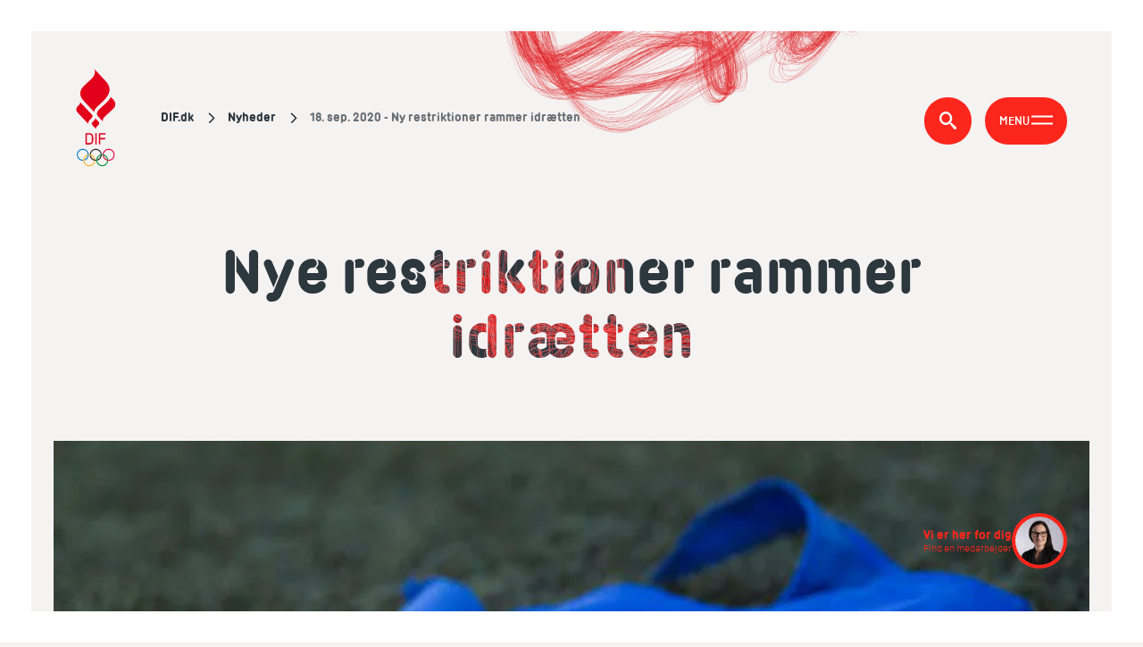

--- FILE ---
content_type: text/html; charset=utf-8
request_url: https://www.dif.dk/nyheder/2020/09/18082020_nye-restriktioner?utm_source=Foreningsfokus&utm_campaign=b4d4cdb9c3-Ny+restriktioner+rammer+idraetten&utm_medium=email&utm_term=0_5052cf16ee-b4d4cdb9c3-65218871
body_size: 45076
content:
            
<!DOCTYPE html>
<html style=" --accentColor: #ffffff; --titleLineColor: #FD261C; --brandColor:#FD261C" lang="da" class="dark ">
    <head>
        



<title>Ny restriktioner rammer idr&#xE6;tten | DIF</title>
<meta charset="utf-8">
<meta name="viewport" content="width=device-width, initial-scale=1, viewport-fit=cover">
<meta http-equiv="Content-Security-Policy" content="default-src * self blob: data: gap:; style-src * self 'unsafe-inline' blob: data: gap:; script-src * 'self' 'unsafe-eval' 'unsafe-inline' blob: data: gap:; object-src * 'self' blob: data: gap:; img-src * self 'unsafe-inline' blob: data: gap:; connect-src self * 'unsafe-inline' blob: data: gap:; frame-src * self blob: data: gap:;">
<script src="/hyphenopoly/Hyphenopoly_Loader.js"></script>
<script>
    if (window.innerWidth < 768) {
        var isIpadOriPhone = false
         if (/iPad|iPhone|iPod/.test(navigator.userAgent)) {
            isIpadOriPhone = true;
        } else {
            isIpadOriPhone =
                navigator.maxTouchPoints &&
                navigator.maxTouchPoints > 2 &&
                /MacIntel/.test(navigator.userAgent);
        } 
        var testString = 'Speciallægepraksisplanlægningsstabiliseringsperiode';
        if (isIpadOriPhone) {
            testString = 'FORCEHYPHENOPOLY'
        }
         Hyphenopoly.config({
            require: {
                da: testString
            },
            setup: {
                hide: "text",

                selectors: {
                    '#main': {},
                },
            },
            handleEvent: {
                error: function (e) {
                   e.preventDefault(); //don't show error messages in console
                },
            },
        });
    } else {
         Hyphenopoly.config({
            require: {
                da: 'Speciallægepraksisplanlægningsstabiliseringsperiode',
            },
            setup: {
                hide: "text",

                 selectors: {
                    '#main': {},
                },
            },
            handleEvent: {
                error: function (e) {
                 e.preventDefault(); //don't show error messages in console
                },
            },
        });
    }


</script>


<meta http-equiv="Content-Type" content="text/html; charset=utf-8" />
<meta name="author" content="" />
<meta name="copyright" content="" />



<meta name="og:site_name" content="DIF | Danmarks Idr&#xE6;tsforbund" />
<meta property="og:title" content="Ny restriktioner rammer idr&#xE6;tten | DIF" />
<meta property="og:type" content="content" />
<meta property="og:url" content="https://www.dif.dk/nyheder/2020/09/18082020_nye-restriktioner?utm_source=Foreningsfokus&amp;utm_campaign=b4d4cdb9c3-Ny&#x2B;restriktioner&#x2B;rammer&#x2B;idraetten&amp;utm_medium=email&amp;utm_term=0_5052cf16ee-b4d4cdb9c3-65218871" />
<meta property="og:image" content="https://www.dif.dk/media/hvihgn3y/corona_2020-6176-800px.jpg?rmode=max&ranchor=center&width=1000&height=10000&quality=90&v=1d7b921689a7010">

<meta name="twitter:card" content="summary_large_image" />
<meta name="twitter:title" content="Ny restriktioner rammer idr&#xE6;tten | DIF" />
<meta name="twitter:url" content="https://www.dif.dk/nyheder/2020/09/18082020_nye-restriktioner?utm_source=Foreningsfokus&amp;utm_campaign=b4d4cdb9c3-Ny&#x2B;restriktioner&#x2B;rammer&#x2B;idraetten&amp;utm_medium=email&amp;utm_term=0_5052cf16ee-b4d4cdb9c3-65218871" />

<meta name="twitter:image" content="https://www.dif.dk/media/hvihgn3y/corona_2020-6176-800px.jpg?rmode=max&ranchor=center&width=1000&height=10000&quality=90&v=1d7b921689a7010">


<script type="application/ld+json">
    [{
    "@context": "http://schema.org/",
    "@type": "Organization",
    "name": "",
    "url": "https://www.dif.dk",
    "contactPoint": [{
    "@type": "ContactPoint",
    "email": "",
    "telephone": "",
    "contactType": "Customer Service"
    }]
    }]
</script>



<link rel="canonical" href="https://www.dif.dk/nyheder/2020/09/18082020_nye-restriktioner?utm_source=Foreningsfokus&amp;utm_campaign=b4d4cdb9c3-Ny&#x2B;restriktioner&#x2B;rammer&#x2B;idraetten&amp;utm_medium=email&amp;utm_term=0_5052cf16ee-b4d4cdb9c3-65218871" />
<link rel="alternate" hreflang="" href="https://www.dif.dk/nyheder/2020/09/18082020_nye-restriktioner" />

        <style>
            [v-cloak], [v-cloak] > * {
                display: none !important;
            }
        </style>
        <link rel="preload" as="font" href="/font/DIF-Bold.ttf" type="font/ttf" crossorigin>
        <link rel="preload" as="font" href="/font/DIF-Light.ttf" type="font/ttf" crossorigin>
        <link rel="preload" as="font" href="/font/DIF-Regular-Italic.ttf" type="font/ttf" crossorigin>
        <link rel="preload" as="font" href="/font/DIF-Regular.ttf" type="font/ttf" crossorigin>
        <link rel="preload" as="font" href="/font/DIF-Semibold.ttf" type="font/ttf" crossorigin>
        <link rel="preload" as="font" href="/font/DIF-Stencil-Bold.ttf" type="font/ttf" crossorigin>
        <link rel='stylesheet' as="font" href='https://fonts.googleapis.com/css?family=Open Sans'>
        <link rel="stylesheet" href="/css/v-639041217100000000/main.css" type="text/css">
            <link rel="icon" href="https://www.dif.dk/media/gtrheyn5/favicon-dif.ico" />
        <script>
            const globalVars =  {
                    pageId: '26865',
                    rootUrl: 'https://www.dif.dk',
                    hasConsultant: () => {return 'True' === 'True'},
                    hasHero: () => {return 'False' === 'True'},
                    elasticConfig: {
                        url: 'https://722076b9b8e74fa48eb5a752bd125920.ent-search.westeurope.azure.elastic-cloud.com/api/as/v1/engines/dif-umbraco-prod',
                        apiKey: 'private-368on55a7zwypr3r63gb7idy',
                        newsType: 'newsArticle'
                    }
                }
                window.oxygen = {
                    ...globalVars
                }

        </script>

        

<script>
    const dictionaries = {
        generalAll:
            'Alle',
        generalSubject:
            'Emne',
        generalSubjectPlaceholder:
            'Vælg emne',
        generalLocation:
            'Område',
        generalLocationPlaceholder:
            'Vælg område',
        generalReadMore:
            'Indlæs flere',
        categoryBlockSearchLabel:
            'Fritekstsøgning',
        categoryBlockSearchPlaceholder:
            'Søg på titel, emne, område',
        breadcrumbText:
            'Du er her',
        cookiesBlockedFunctional:
            'Dette spot kan ikke ses, fordi du ikke har accepteret funktionelle cookies',
        cookiesBlockedMarketing:
            'Dette spot kan ikke ses, fordi du ikke har accepteret marketing cookies',
        cookiesBlockedStatistic:
            'Dette spot kan ikke ses, fordi du ikke har accepteret statistiske cookies',
        cookiesChangeConsent:
            'Klik her for at ændre cookie-indstillingerne',
        currentText:
            'Aktuelt',
        editPage: 'Rediger ',
        employeeAll: 'Alle',
        employeeDepartment:
            'Afdeling',
        employeeDepartmentPlaceholder:
            'Vælg afdeling',
        employeeInfo: 'Info',
        employeeJob: 'Fagområde',
        employeeJobPlaceholder:
            'Vælg fagområde',
        employeeNoResults:
            'Der er ingen resultater at vise...',
        employeeSearchLabel:
            'Fritekstsøgning',
        employeeSearchPlaceholder:
            'Søg på navn, stilling, etc',
        findConsultantCell:
            'Mobil',
        findConsultantDepartments:
            'Afdelinger',
        findConsultantFields:
            'Fagområder',
        findConsultantFindByDepartment:
            'Søg via afdeling',
        findConsultantFindByField:
            'Søg via fagområde',
        findConsultantPhone:
            'Telefon',
        findConsultantSearchListPlaceholder:
            'Fremsøg medarbejdere ud fra navn',
        findConsultantSearchPlaceholder:
            'Indtast navn og søg',
        findConsultantPreselected:
            'Udvalgte medarbejdere',
        findConsultantSearchTitle:
            'Søgning',
        findConsultantSub:
            'Søg via en af følgende 3 områder',
        findConsultantTitle:
            'Vi er her for dig',
        findConsultantTriggerSub:
            'Find en medarbejder',
        findConsultantTriggerTitle:
            'Vi er her for dig',
        galleriesNext: 'Næste',
        galleriesPrevious:
            'Forrige',
        heroMore: 'Mere',
        menu: 'Menu',
        menuClose: 'Luk',
        menuPrefix: 'Gå til',
        menuReturn: 'Tilbage',
        menuServiceMenu:
            'Servicemenu',
        newsLoadMore:
            'Hent flere nyheder',
        newsWrittenBy: 'AF:',
        newsletterEmailInvalid:
            'Indtast venligst en gyldig email',
        newsletterEmailPlaceholder:
            'Indtast email',
        newsletterSubscribe:
            'Tilmeld dig her',
        search: 'Søg',
        searchAllYears:
            'Alle år',
        searchFacetAll:
            'Alt indhold',
        searchFacetInformation:
            'Indhold (uden nyheder)',
        searchFacetNews:
            'Nyheder',
        searchFacetPress:
            'Pressemeddelelser',
        searchFilterText:
            'Filtrer resultater',
        searchIn: 'Søg i',
        searchMoreResults:
            'Hent flere resultater',
        searchNoMoreResults:
            'Der er ikke flere resultater',
        searchNoResults:
            'Din søgning gav ingen resultater',
        searchPlaceholder:
            'Indtast søgeord',
        searchResultCountText:
            '{{count}} resultater fundet for "{{query}}".',
        searchUpdated: 'Opdateret',
        searchUpdatedLimited:
            'Seneste år',
        searchUpdatedUnlimited:
            'Ubegrænset',
        searchYearPlaceholder:
            'Filtrer på år',
        searchHelpTextTitle:
            'Ønsker du en mere præcis søgning?',
        searchPeriodFrom:
            'Periode fra',
        searchPeriodTo:
            'Periode til',
        searchHelpTextOne:
            'Brug " " rundt om din sætning for at søge på den præcise tekst',
        searchHelpTextTwo:
            'Brug OG mellem ord for at finde indhold som indeholder alle disse ord',


        videoOpenVideo:
            'Åben video',
        jotformAllMunicipalities: 'Alle kommuner',
    };
    window.oxygen.dictionary = {
        ...dictionaries,
    };
</script>

<!-- Google Tag Manager -->
<script>(function(w,d,s,l,i){w[l]=w[l]||[];w[l].push({'gtm.start':
new Date().getTime(),event:'gtm.js'});var f=d.getElementsByTagName(s)[0],
j=d.createElement(s),dl=l!='dataLayer'?'&l='+l:'';j.async=true;j.src=
'https://gtm.dif.dk/drszrbnu.js?id='+i+dl;f.parentNode.insertBefore(j,f);
})(window,document,'script','dataLayer','GTM-5LD8Z2L');</script>
<!-- End Google Tag Manager -->        
        


        <meta name="nodeID" content="26865">
    </head>
    <body class="newsArticle">
<!-- Google Tag Manager (noscript) -->
<noscript><iframe src="https://gtm.dif.dk/ns.html?id=GTM-5LD8Z2L"
height="0" width="0" style="display:none;visibility:hidden"></iframe></noscript>
<!-- End Google Tag Manager (noscript) -->

<script>  window.dataLayer = window.dataLayer || [];  function gtag() { dataLayer.push(arguments); }  gtag('consent', 'default', {    'ad_user_data': 'denied',    'ad_personalization': 'denied',    'ad_storage': 'denied',    'analytics_storage': 'denied',   'security_storage': 'denied',  'functionality_storage': 'denied',  'personalization_storage': 'denied',    'wait_for_update': 500,  });  </script>        <a href="#main" class="skip-link">Hop til indholdet</a>
        <div id="vue-app" data-page-type="newsArticle">


<header class="header ">
    <logo aria-label="DIF.dk" logo-light="https://www.dif.dk/media/vyoacs2q/logo-white.svg" logo-light-alt="daMANGLER" logo-alt="daMANGLER" logo="https://www.dif.dk/media/31vlokdd/logo-color-svg-1.svg"> </logo>
        
    <div class="breadcrumb"></div>

        <search></search>


    <navigation v-if="$root.rawNavData" :raw-nav-data="$root.rawNavData" node-id="26865" v-cloak></navigation>
</header>
            <breadcrumb logo-class="" page-type="newsArticle" v-if="$root.rawNavData" :root-data="$root.rawNavData.rootItem" :raw-nav-data="$root.rawNavData.menuItems" :crumbs="[{&quot;name&quot;:&quot;18. sep. 2020 - Ny restriktioner rammer idr&#xE6;tten&quot;,&quot;url&quot;:&quot;/nyheder/2020/09/18082020_nye-restriktioner&quot;},{&quot;name&quot;:&quot;Nyheder&quot;,&quot;url&quot;:&quot;/nyheder&quot;},{&quot;name&quot;:&quot;DIF.dk&quot;,&quot;url&quot;:&quot;/&quot;}]"></breadcrumb>

            <main id="main">
                <iframe class="umbraco-edit__iframe test" height="35" v-on:load="onIframeLoad('https://www.dif.dk/UmbracoEdit.html')" title="Rediger side i umbraco" width="170" src="https://www.dif.dk/UmbracoEdit.html?26865" id="edit-frame" frameborder="0"></iframe>

                
    <div class="fifth-top">

        <oxygen-picture v-crop-image
                        class="img-container img-container--dimensional"
                        image-class-list="img img--contain"
                        alt=""
                        :format="true"
                        :source-set-data="{&quot;IsVector&quot;:false,&quot;SourceElements&quot;:[{&quot;MediaQuery&quot;:null,&quot;MimeType&quot;:&quot;image/webp&quot;,&quot;SrcSet&quot;:&quot;/media/hethg5qp/microsoftteams-image-19.png?width=2048&amp;format=webp&amp;quality=80&amp;v=1d7b15a48e9bdd0 2048w&quot;,&quot;SrcSetLqip&quot;:&quot;&quot;},{&quot;MediaQuery&quot;:null,&quot;MimeType&quot;:&quot;image/png&quot;,&quot;SrcSet&quot;:&quot;/media/hethg5qp/microsoftteams-image-19.png?width=2048&amp;format=png&amp;quality=90&amp;v=1d7b15a48e9bdd0 2048w&quot;,&quot;SrcSetLqip&quot;:&quot;&quot;}]}"></oxygen-picture>

    </div>
<div class="news-details-page">
        <section class="title-spot title-spot--centered">
            <div class="title-spot__wrapper wrapper container-fluid">
                <div class="title-spot__text">
                    <p class="title-spot__intro" data-aos="fade-down" data-aos-duration="500" data-aos-delay="500"></p>
                    <h1 class="title-spot__title" data-aos="fade-down" data-aos-duration="500">Nye restriktioner rammer idr&#xE6;tten</h1>
                </div>
            </div>
        </section>

        <div class="wrapper container-fluid news-details-page__image-container" data-aos="fade-up" data-aos-duration="1000">
            <figure>
                <oxygen-picture v-crop-image :format="true" class="img-container news-details-page__hero" image-class-list="img img--cover" alt="Billede af corona_2020-6176-800px" :source-set-data="{&quot;IsVector&quot;:false,&quot;SourceElements&quot;:[{&quot;MediaQuery&quot;:&quot;(max-width: 549px)&quot;,&quot;MimeType&quot;:&quot;image/webp&quot;,&quot;SrcSet&quot;:&quot;/media/hvihgn3y/corona_2020-6176-800px.jpg?width=160&amp;height=128&amp;format=webp&amp;quality=80&amp;v=1d7b921689a7010 160w,/media/hvihgn3y/corona_2020-6176-800px.jpg?width=320&amp;height=257&amp;format=webp&amp;quality=80&amp;v=1d7b921689a7010 320w,/media/hvihgn3y/corona_2020-6176-800px.jpg?width=480&amp;height=385&amp;format=webp&amp;quality=80&amp;v=1d7b921689a7010 480w,/media/hvihgn3y/corona_2020-6176-800px.jpg?width=640&amp;height=514&amp;format=webp&amp;quality=80&amp;v=1d7b921689a7010 640w,/media/hvihgn3y/corona_2020-6176-800px.jpg?width=800&amp;height=642&amp;format=webp&amp;quality=80&amp;v=1d7b921689a7010 800w&quot;,&quot;SrcSetLqip&quot;:&quot;&quot;},{&quot;MediaQuery&quot;:&quot;(max-width: 779px)&quot;,&quot;MimeType&quot;:&quot;image/webp&quot;,&quot;SrcSet&quot;:&quot;/media/hvihgn3y/corona_2020-6176-800px.jpg?width=160&amp;height=128&amp;format=webp&amp;quality=80&amp;v=1d7b921689a7010 160w,/media/hvihgn3y/corona_2020-6176-800px.jpg?width=320&amp;height=257&amp;format=webp&amp;quality=80&amp;v=1d7b921689a7010 320w,/media/hvihgn3y/corona_2020-6176-800px.jpg?width=480&amp;height=385&amp;format=webp&amp;quality=80&amp;v=1d7b921689a7010 480w,/media/hvihgn3y/corona_2020-6176-800px.jpg?width=640&amp;height=514&amp;format=webp&amp;quality=80&amp;v=1d7b921689a7010 640w,/media/hvihgn3y/corona_2020-6176-800px.jpg?width=800&amp;height=642&amp;format=webp&amp;quality=80&amp;v=1d7b921689a7010 800w&quot;,&quot;SrcSetLqip&quot;:&quot;&quot;},{&quot;MediaQuery&quot;:&quot;(max-width: 1339px)&quot;,&quot;MimeType&quot;:&quot;image/webp&quot;,&quot;SrcSet&quot;:&quot;/media/hvihgn3y/corona_2020-6176-800px.jpg?width=160&amp;height=83&amp;format=webp&amp;quality=80&amp;v=1d7b921689a7010 160w,/media/hvihgn3y/corona_2020-6176-800px.jpg?width=320&amp;height=166&amp;format=webp&amp;quality=80&amp;v=1d7b921689a7010 320w,/media/hvihgn3y/corona_2020-6176-800px.jpg?width=480&amp;height=249&amp;format=webp&amp;quality=80&amp;v=1d7b921689a7010 480w,/media/hvihgn3y/corona_2020-6176-800px.jpg?width=640&amp;height=331&amp;format=webp&amp;quality=80&amp;v=1d7b921689a7010 640w,/media/hvihgn3y/corona_2020-6176-800px.jpg?width=800&amp;height=414&amp;format=webp&amp;quality=80&amp;v=1d7b921689a7010 800w&quot;,&quot;SrcSetLqip&quot;:&quot;&quot;},{&quot;MediaQuery&quot;:&quot;(min-width: 1340px)&quot;,&quot;MimeType&quot;:&quot;image/webp&quot;,&quot;SrcSet&quot;:&quot;/media/hvihgn3y/corona_2020-6176-800px.jpg?width=800&amp;height=414&amp;format=webp&amp;quality=80&amp;v=1d7b921689a7010 800w&quot;,&quot;SrcSetLqip&quot;:&quot;&quot;},{&quot;MediaQuery&quot;:&quot;(max-width: 549px)&quot;,&quot;MimeType&quot;:&quot;image/jpeg&quot;,&quot;SrcSet&quot;:&quot;/media/hvihgn3y/corona_2020-6176-800px.jpg?width=160&amp;height=128&amp;format=jpg&amp;quality=90&amp;v=1d7b921689a7010 160w,/media/hvihgn3y/corona_2020-6176-800px.jpg?width=320&amp;height=257&amp;format=jpg&amp;quality=90&amp;v=1d7b921689a7010 320w,/media/hvihgn3y/corona_2020-6176-800px.jpg?width=480&amp;height=385&amp;format=jpg&amp;quality=90&amp;v=1d7b921689a7010 480w,/media/hvihgn3y/corona_2020-6176-800px.jpg?width=640&amp;height=514&amp;format=jpg&amp;quality=90&amp;v=1d7b921689a7010 640w,/media/hvihgn3y/corona_2020-6176-800px.jpg?width=800&amp;height=642&amp;format=jpg&amp;quality=90&amp;v=1d7b921689a7010 800w&quot;,&quot;SrcSetLqip&quot;:&quot;&quot;},{&quot;MediaQuery&quot;:&quot;(max-width: 779px)&quot;,&quot;MimeType&quot;:&quot;image/jpeg&quot;,&quot;SrcSet&quot;:&quot;/media/hvihgn3y/corona_2020-6176-800px.jpg?width=160&amp;height=128&amp;format=jpg&amp;quality=90&amp;v=1d7b921689a7010 160w,/media/hvihgn3y/corona_2020-6176-800px.jpg?width=320&amp;height=257&amp;format=jpg&amp;quality=90&amp;v=1d7b921689a7010 320w,/media/hvihgn3y/corona_2020-6176-800px.jpg?width=480&amp;height=385&amp;format=jpg&amp;quality=90&amp;v=1d7b921689a7010 480w,/media/hvihgn3y/corona_2020-6176-800px.jpg?width=640&amp;height=514&amp;format=jpg&amp;quality=90&amp;v=1d7b921689a7010 640w,/media/hvihgn3y/corona_2020-6176-800px.jpg?width=800&amp;height=642&amp;format=jpg&amp;quality=90&amp;v=1d7b921689a7010 800w&quot;,&quot;SrcSetLqip&quot;:&quot;&quot;},{&quot;MediaQuery&quot;:&quot;(max-width: 1339px)&quot;,&quot;MimeType&quot;:&quot;image/jpeg&quot;,&quot;SrcSet&quot;:&quot;/media/hvihgn3y/corona_2020-6176-800px.jpg?width=160&amp;height=83&amp;format=jpg&amp;quality=90&amp;v=1d7b921689a7010 160w,/media/hvihgn3y/corona_2020-6176-800px.jpg?width=320&amp;height=166&amp;format=jpg&amp;quality=90&amp;v=1d7b921689a7010 320w,/media/hvihgn3y/corona_2020-6176-800px.jpg?width=480&amp;height=249&amp;format=jpg&amp;quality=90&amp;v=1d7b921689a7010 480w,/media/hvihgn3y/corona_2020-6176-800px.jpg?width=640&amp;height=331&amp;format=jpg&amp;quality=90&amp;v=1d7b921689a7010 640w,/media/hvihgn3y/corona_2020-6176-800px.jpg?width=800&amp;height=414&amp;format=jpg&amp;quality=90&amp;v=1d7b921689a7010 800w&quot;,&quot;SrcSetLqip&quot;:&quot;&quot;},{&quot;MediaQuery&quot;:&quot;(min-width: 1340px)&quot;,&quot;MimeType&quot;:&quot;image/jpeg&quot;,&quot;SrcSet&quot;:&quot;/media/hvihgn3y/corona_2020-6176-800px.jpg?width=800&amp;height=414&amp;format=jpg&amp;quality=90&amp;v=1d7b921689a7010 800w&quot;,&quot;SrcSetLqip&quot;:&quot;&quot;}]}"></oxygen-picture>


            </figure>
        </div>
    <section class="news-details-page__intro white-spot">
        <div class="container-fluid wrapper wrapper--small" data-aos="fade-up">
            <div class="news-details-page__subheader news-details-page__subheader--mobile">Statsminister Mette Frederiksen holdt fredag eftermiddag pressem&#xF8;de, hvor en r&#xE6;kke nye restriktioner blev annonceret, og flere af dem har konsekvenser for idr&#xE6;tten.</div>
                <div class="news-details-page__author">
                    <div>
                        <div>18. sep. 2020</div>
                    </div>
                </div>
            <div class="news-details-page__subheader news-details-page__subheader--desktop">Statsminister Mette Frederiksen holdt fredag eftermiddag pressem&#xF8;de, hvor en r&#xE6;kke nye restriktioner blev annonceret, og flere af dem har konsekvenser for idr&#xE6;tten.</div>
        </div>
    </section>
    <section class="rte-spot white-spot" >
        <div class="container-fluid wrapper wrapper--small" data-aos="fade-up">
            <ul>
    <li>De restriktioner, der de seneste uger har v&aelig;ret g&aelig;ldende i K&oslash;benhavn og omegn, bredes nu ud til hele landet</li>
    <li>De nuv&aelig;rende retningslinjer for idr&aelig;tten er fortsat g&aelig;ldende &ndash; dog s&aelig;nkes forsamlingsforbuddet fra 100 til 50 i hele landet</li>
    <li>Udvidelsen af superligaordningen til andre idr&aelig;tter uds&aelig;ttes</li>
    <li>Superligaen i fodbold m&aring; ligeledes maks. lukke 500 tilskuere ind til kampene</li>
</ul>
<p>Alt ovenst&aring;ende g&aelig;lder pt. indtil den 4. oktober 2020.</p>
<p>Retningslinjerne kan foreningerne som altid finde p&aring; <a><a href="/404?item=web%3a%7bFE2E999F-D3AC-4E92-AFF8-115064A35931%7d%40da">www.dif.dk/corona</a></a></p>
<p><em>M&aring; vi s&aring; stadig arrangere st&aelig;vner og turneringskampe i foreningerne?<br />
</em> <br />
For en god ordens skyld: Ja, det m&aring; I gerne. Udover restriktionerne ovenfor, s&aring; g&aelig;lder retningslinjerne stadig.  Det vil sige, at man stadig m&aring; arrangere st&aelig;vner og turneringskampe, men at det nye forsamlingsforbud p&aring; 50 skal h&aring;ndh&aelig;ves, og man skal sikre, at der aldrig er mere end 50 samlet p&aring; samme sted og samtidigt. Man m&aring; alts&aring; stadig gerne tidsopdele st&aelig;vner, og hvis det er over store geografiske arealer, m&aring; man stadig v&aelig;re op til 500 deltagere.<br />
<strong><br />
Sociale aktiviteter skal aflyses</strong></p>
<p>Det sociale liv har stor betydning for idr&aelig;ttens f&aelig;llesskaber, men i dagens udmelding er der en meget tydelig anbefaling om, at alle sociale aktiviteter i fritidstilbud aflyses. Dette opfordrer DIF kraftigt til, at b&aring;de forbund og foreninger f&oslash;lger.</p>
<p><strong>Nye regler for klubhuse med caf&eacute; eller restaurant</strong></p>
<p>Fra og med torsdag blev det obligatorisk at b&aelig;re mundbind p&aring; cafeer og restauranter i de 17 k&oslash;benhavnske kommuner, hvor der er indf&oslash;rt sk&aelig;rpede retningslinjer. D&eacute;t g&aelig;lder nu hele landet. I klubhuse, hvor der drives caf&eacute;, restauration mv., skal man overholde de branchespecifikke retningslinjer. Det betyder, at man i klubhusenes cafeer og restauranter skal b&aelig;re mundb&aring;nd, n&aring;r man er st&aring;ede, fx st&aring;r i k&oslash; ved kassen eller g&aring;r p&aring; toilettet. Det kan virke ulogisk, hvis man lige har dyrket motion sammen uden mundbind, men det er vilk&aring;rene. Samtidig g&aelig;lder kravet om, at man skal lukke senest klokken 22.00.<br />
<br />
<br />
DIF udsendte fredag en pressemeddelelse om situationen - blandt andet med et budskab til de frivillige, som bliver ramt af restriktionerne. Den kan l&aelig;ses <a href="https://www.dif.dk/da/politik/nyheder/viaritzaupolitik/presse/2020/9/20200918_prmnyecoronatiltagerenmavepusterforidrtten">her</a>.</p>
        </div>
        </section>
</div>


            <find-consultant :page-id="26865" :image-source-set="{&quot;IsVector&quot;:false,&quot;SourceElements&quot;:[{&quot;MediaQuery&quot;:null,&quot;MimeType&quot;:&quot;image/webp&quot;,&quot;SrcSet&quot;:&quot;/media/erzbp5bd/mdb.jpg?width=160&amp;height=160&amp;format=webp&amp;quality=80&amp;v=1dc881fbc7c51e0 160w,/media/erzbp5bd/mdb.jpg?width=320&amp;height=320&amp;format=webp&amp;quality=80&amp;v=1dc881fbc7c51e0 320w,/media/erzbp5bd/mdb.jpg?width=480&amp;height=480&amp;format=webp&amp;quality=80&amp;v=1dc881fbc7c51e0 480w,/media/erzbp5bd/mdb.jpg?width=640&amp;height=640&amp;format=webp&amp;quality=80&amp;v=1dc881fbc7c51e0 640w,/media/erzbp5bd/mdb.jpg?width=648&amp;height=648&amp;format=webp&amp;quality=80&amp;v=1dc881fbc7c51e0 648w&quot;,&quot;SrcSetLqip&quot;:&quot;&quot;},{&quot;MediaQuery&quot;:null,&quot;MimeType&quot;:&quot;image/jpeg&quot;,&quot;SrcSet&quot;:&quot;/media/erzbp5bd/mdb.jpg?width=160&amp;height=160&amp;format=jpg&amp;quality=90&amp;v=1dc881fbc7c51e0 160w,/media/erzbp5bd/mdb.jpg?width=320&amp;height=320&amp;format=jpg&amp;quality=90&amp;v=1dc881fbc7c51e0 320w,/media/erzbp5bd/mdb.jpg?width=480&amp;height=480&amp;format=jpg&amp;quality=90&amp;v=1dc881fbc7c51e0 480w,/media/erzbp5bd/mdb.jpg?width=640&amp;height=640&amp;format=jpg&amp;quality=90&amp;v=1dc881fbc7c51e0 640w,/media/erzbp5bd/mdb.jpg?width=648&amp;height=648&amp;format=jpg&amp;quality=90&amp;v=1dc881fbc7c51e0 648w&quot;,&quot;SrcSetLqip&quot;:&quot;&quot;}]}" image-alt="Profilbillede af Merete Damgaard Bernth." :small-image-source-set="{&quot;IsVector&quot;:false,&quot;SourceElements&quot;:[{&quot;MediaQuery&quot;:null,&quot;MimeType&quot;:&quot;image/webp&quot;,&quot;SrcSet&quot;:&quot;/media/erzbp5bd/mdb.jpg?width=160&amp;height=160&amp;format=webp&amp;quality=80&amp;v=1dc881fbc7c51e0 160w,/media/erzbp5bd/mdb.jpg?width=320&amp;height=320&amp;format=webp&amp;quality=80&amp;v=1dc881fbc7c51e0 320w,/media/erzbp5bd/mdb.jpg?width=480&amp;height=480&amp;format=webp&amp;quality=80&amp;v=1dc881fbc7c51e0 480w,/media/erzbp5bd/mdb.jpg?width=640&amp;height=640&amp;format=webp&amp;quality=80&amp;v=1dc881fbc7c51e0 640w,/media/erzbp5bd/mdb.jpg?width=648&amp;height=648&amp;format=webp&amp;quality=80&amp;v=1dc881fbc7c51e0 648w&quot;,&quot;SrcSetLqip&quot;:&quot;&quot;},{&quot;MediaQuery&quot;:null,&quot;MimeType&quot;:&quot;image/jpeg&quot;,&quot;SrcSet&quot;:&quot;/media/erzbp5bd/mdb.jpg?width=160&amp;height=160&amp;format=jpg&amp;quality=90&amp;v=1dc881fbc7c51e0 160w,/media/erzbp5bd/mdb.jpg?width=320&amp;height=320&amp;format=jpg&amp;quality=90&amp;v=1dc881fbc7c51e0 320w,/media/erzbp5bd/mdb.jpg?width=480&amp;height=480&amp;format=jpg&amp;quality=90&amp;v=1dc881fbc7c51e0 480w,/media/erzbp5bd/mdb.jpg?width=640&amp;height=640&amp;format=jpg&amp;quality=90&amp;v=1dc881fbc7c51e0 640w,/media/erzbp5bd/mdb.jpg?width=648&amp;height=648&amp;format=jpg&amp;quality=90&amp;v=1dc881fbc7c51e0 648w&quot;,&quot;SrcSetLqip&quot;:&quot;&quot;}]}"></find-consultant>
                <base-modal></base-modal>
                    <oxygen-picture v-crop-image
                                    ref="bg"
                                    style="display: none;"
                                    alt=""
                                    :format="true"
                                    :lazy="false"
                                    on-load="bg"
                                    :source-set-data="{&quot;IsVector&quot;:false,&quot;SourceElements&quot;:[{&quot;MediaQuery&quot;:null,&quot;MimeType&quot;:&quot;image/webp&quot;,&quot;SrcSet&quot;:&quot;/media/4evja0ez/background.png?width=2048&amp;format=webp&amp;quality=80&amp;v=1d7b925ed3019c0 2048w&quot;,&quot;SrcSetLqip&quot;:&quot;&quot;},{&quot;MediaQuery&quot;:null,&quot;MimeType&quot;:&quot;image/png&quot;,&quot;SrcSet&quot;:&quot;/media/4evja0ez/background.png?width=2048&amp;format=png&amp;quality=90&amp;v=1d7b925ed3019c0 2048w&quot;,&quot;SrcSetLqip&quot;:&quot;&quot;}]}"></oxygen-picture>
                    <oxygen-picture v-crop-image
                                    ref="title"
                                    style="display: none;"
                                    alt=""
                                    :format="true"
                                    :lazy="false"
                                    on-load="title"
                                    :source-set-data="{&quot;IsVector&quot;:false,&quot;SourceElements&quot;:[{&quot;MediaQuery&quot;:null,&quot;MimeType&quot;:&quot;image/webp&quot;,&quot;SrcSet&quot;:&quot;/media/qstcmyvy/microsoftteams-image-20.png?width=1553&amp;format=webp&amp;quality=80&amp;v=1d7b15936e56d10 1553w&quot;,&quot;SrcSetLqip&quot;:&quot;&quot;},{&quot;MediaQuery&quot;:null,&quot;MimeType&quot;:&quot;image/png&quot;,&quot;SrcSet&quot;:&quot;/media/qstcmyvy/microsoftteams-image-20.png?width=1553&amp;format=png&amp;quality=90&amp;v=1d7b15936e56d10 1553w&quot;,&quot;SrcSetLqip&quot;:&quot;&quot;}]}"></oxygen-picture>

            </main>
<partners :partners="{&quot;Column1&quot;:{&quot;Title&quot;:&quot;DANSKE OLYMPISKE PARTNERE&quot;,&quot;Partners&quot;:[{&quot;Name&quot;:&quot;Salling fonden&quot;,&quot;Link&quot;:null,&quot;LogoSourceSet&quot;:{&quot;IsVector&quot;:false,&quot;SourceElements&quot;:[{&quot;MediaQuery&quot;:null,&quot;MimeType&quot;:&quot;image/webp&quot;,&quot;SrcSet&quot;:&quot;/media/pdrp2had/salling-fondene-logo-petroleum-png.png?width=150&amp;format=webp&amp;quality=80&amp;v=1db6299be615610 150w,/media/pdrp2had/salling-fondene-logo-petroleum-png.png?width=300&amp;format=webp&amp;quality=80&amp;v=1db6299be615610 300w&quot;,&quot;SrcSetLqip&quot;:&quot;&quot;},{&quot;MediaQuery&quot;:null,&quot;MimeType&quot;:&quot;image/png&quot;,&quot;SrcSet&quot;:&quot;/media/pdrp2had/salling-fondene-logo-petroleum-png.png?width=150&amp;format=png&amp;quality=90&amp;v=1db6299be615610 150w,/media/pdrp2had/salling-fondene-logo-petroleum-png.png?width=300&amp;format=png&amp;quality=90&amp;v=1db6299be615610 300w&quot;,&quot;SrcSetLqip&quot;:&quot;&quot;}]}},{&quot;Name&quot;:&quot;Salling Group&quot;,&quot;Link&quot;:null,&quot;LogoSourceSet&quot;:{&quot;IsVector&quot;:false,&quot;SourceElements&quot;:[{&quot;MediaQuery&quot;:null,&quot;MimeType&quot;:&quot;image/webp&quot;,&quot;SrcSet&quot;:&quot;/media/0zkh1qrh/salling_group_rgb_png.png?width=150&amp;format=webp&amp;quality=80&amp;v=1da8c1e2ff035b0 150w,/media/0zkh1qrh/salling_group_rgb_png.png?width=300&amp;format=webp&amp;quality=80&amp;v=1da8c1e2ff035b0 300w&quot;,&quot;SrcSetLqip&quot;:&quot;&quot;},{&quot;MediaQuery&quot;:null,&quot;MimeType&quot;:&quot;image/png&quot;,&quot;SrcSet&quot;:&quot;/media/0zkh1qrh/salling_group_rgb_png.png?width=150&amp;format=png&amp;quality=90&amp;v=1da8c1e2ff035b0 150w,/media/0zkh1qrh/salling_group_rgb_png.png?width=300&amp;format=png&amp;quality=90&amp;v=1da8c1e2ff035b0 300w&quot;,&quot;SrcSetLqip&quot;:&quot;&quot;}]}},{&quot;Name&quot;:&quot;Carlsberg&quot;,&quot;Link&quot;:&quot;&quot;,&quot;LogoSourceSet&quot;:{&quot;IsVector&quot;:true,&quot;SourceElements&quot;:[{&quot;MediaQuery&quot;:null,&quot;MimeType&quot;:&quot;image/svg&#x2B;xml&quot;,&quot;SrcSet&quot;:&quot;/media/yx0fz4ko/cbg-logotype-single-colour-green.svg?width=1&amp;height=1&amp;format=svg&amp;quality=90&amp;v=1da43a058eff480 1w&quot;,&quot;SrcSetLqip&quot;:&quot;&quot;}]}},{&quot;Name&quot;:&quot;Kirkbi&quot;,&quot;Link&quot;:null,&quot;LogoSourceSet&quot;:{&quot;IsVector&quot;:true,&quot;SourceElements&quot;:[{&quot;MediaQuery&quot;:null,&quot;MimeType&quot;:&quot;image/svg&#x2B;xml&quot;,&quot;SrcSet&quot;:&quot;/media/ugedfi0u/kirkbi_black.svg?width=1&amp;height=1&amp;format=svg&amp;quality=90&amp;v=1d77d6e6369c670 1w,/media/ugedfi0u/kirkbi_black.svg?width=2&amp;height=2&amp;format=svg&amp;quality=90&amp;v=1d77d6e6369c670 2w&quot;,&quot;SrcSetLqip&quot;:&quot;&quot;}]}},{&quot;Name&quot;:&quot;Danish Crown&quot;,&quot;Link&quot;:&quot;https://www.danishcrown.com/da-dk/&quot;,&quot;LogoSourceSet&quot;:{&quot;IsVector&quot;:true,&quot;SourceElements&quot;:[{&quot;MediaQuery&quot;:null,&quot;MimeType&quot;:&quot;image/svg&#x2B;xml&quot;,&quot;SrcSet&quot;:&quot;/media/y13lrqzw/danish-crown-vertical-red-rgb.svg?width=1&amp;height=1&amp;format=svg&amp;quality=90&amp;v=1d971db7b59cec0 1w&quot;,&quot;SrcSetLqip&quot;:&quot;&quot;}]}},{&quot;Name&quot;:&quot;Poul Schmidt&quot;,&quot;Link&quot;:&quot;https://poulschmith.dk/&quot;,&quot;LogoSourceSet&quot;:{&quot;IsVector&quot;:false,&quot;SourceElements&quot;:[{&quot;MediaQuery&quot;:null,&quot;MimeType&quot;:&quot;image/webp&quot;,&quot;SrcSet&quot;:&quot;/media/i0uigqs1/ps_advokatfirmaet_logo_1900x950px.png?width=150&amp;format=webp&amp;quality=80&amp;v=1d891edf4ee6350 150w,/media/i0uigqs1/ps_advokatfirmaet_logo_1900x950px.png?width=300&amp;format=webp&amp;quality=80&amp;v=1d891edf4ee6350 300w&quot;,&quot;SrcSetLqip&quot;:&quot;&quot;},{&quot;MediaQuery&quot;:null,&quot;MimeType&quot;:&quot;image/png&quot;,&quot;SrcSet&quot;:&quot;/media/i0uigqs1/ps_advokatfirmaet_logo_1900x950px.png?width=150&amp;format=png&amp;quality=90&amp;v=1d891edf4ee6350 150w,/media/i0uigqs1/ps_advokatfirmaet_logo_1900x950px.png?width=300&amp;format=png&amp;quality=90&amp;v=1d891edf4ee6350 300w&quot;,&quot;SrcSetLqip&quot;:&quot;&quot;}]}},{&quot;Name&quot;:&quot;Arbejdernes Landsbank&quot;,&quot;Link&quot;:null,&quot;LogoSourceSet&quot;:{&quot;IsVector&quot;:true,&quot;SourceElements&quot;:[{&quot;MediaQuery&quot;:null,&quot;MimeType&quot;:&quot;image/svg&#x2B;xml&quot;,&quot;SrcSet&quot;:&quot;/media/phadgcwl/al-logo-sekundaer-1-4f.svg?rmode=pad&amp;width=1&amp;height=1&amp;format=svg&amp;quality=90&amp;v=1db68ca06e5d650 1w&quot;,&quot;SrcSetLqip&quot;:&quot;&quot;}]}},{&quot;Name&quot;:&quot;Craft &quot;,&quot;Link&quot;:null,&quot;LogoSourceSet&quot;:{&quot;IsVector&quot;:true,&quot;SourceElements&quot;:[{&quot;MediaQuery&quot;:null,&quot;MimeType&quot;:&quot;image/svg&#x2B;xml&quot;,&quot;SrcSet&quot;:&quot;/media/a0ojg3ei/craft-logo-blk.svg?rmode=pad&amp;width=1&amp;height=1&amp;format=svg&amp;quality=90&amp;v=1db878d4fe86390 1w&quot;,&quot;SrcSetLqip&quot;:&quot;&quot;}]}}]},&quot;Column2&quot;:{&quot;Title&quot;:&quot;PARTNERE&quot;,&quot;Partners&quot;:[{&quot;Name&quot;:&quot;Ocean&quot;,&quot;Link&quot;:null,&quot;LogoSourceSet&quot;:{&quot;IsVector&quot;:true,&quot;SourceElements&quot;:[{&quot;MediaQuery&quot;:null,&quot;MimeType&quot;:&quot;image/svg&#x2B;xml&quot;,&quot;SrcSet&quot;:&quot;/media/d2af1hj3/ocean.svg?width=1&amp;height=1&amp;format=svg&amp;quality=90&amp;v=1d9fac7fe1894c0 1w&quot;,&quot;SrcSetLqip&quot;:&quot;&quot;}]}},{&quot;Name&quot;:&quot;DSV&quot;,&quot;Link&quot;:&quot;&quot;,&quot;LogoSourceSet&quot;:{&quot;IsVector&quot;:true,&quot;SourceElements&quot;:[{&quot;MediaQuery&quot;:null,&quot;MimeType&quot;:&quot;image/svg&#x2B;xml&quot;,&quot;SrcSet&quot;:&quot;/media/524hibag/logo-black.svg?rmode=pad&amp;width=1&amp;height=1&amp;format=svg&amp;quality=90&amp;v=1dc4ef05d715be0 1w&quot;,&quot;SrcSetLqip&quot;:&quot;&quot;}]}}]},&quot;Column3&quot;:null,&quot;Column4&quot;:{&quot;Title&quot;:&quot;IOC&#xB4;s TOPPARTNERE&quot;,&quot;Partners&quot;:[{&quot;Name&quot;:&quot;ABInBev&quot;,&quot;Link&quot;:null,&quot;LogoSourceSet&quot;:{&quot;IsVector&quot;:true,&quot;SourceElements&quot;:[{&quot;MediaQuery&quot;:null,&quot;MimeType&quot;:&quot;image/svg&#x2B;xml&quot;,&quot;SrcSet&quot;:&quot;/media/34vnh5td/ab-inbev-1.svg?rmode=pad&amp;width=1&amp;height=1&amp;format=svg&amp;quality=90&amp;v=1db6363b3d2a440 1w&quot;,&quot;SrcSetLqip&quot;:&quot;&quot;}]}},{&quot;Name&quot;:&quot;Airbnb&quot;,&quot;Link&quot;:null,&quot;LogoSourceSet&quot;:{&quot;IsVector&quot;:true,&quot;SourceElements&quot;:[{&quot;MediaQuery&quot;:null,&quot;MimeType&quot;:&quot;image/svg&#x2B;xml&quot;,&quot;SrcSet&quot;:&quot;/media/p0slkzyb/airbnb.svg?width=1&amp;height=1&amp;format=svg&amp;quality=90&amp;v=1d8bcd1aabd9e90 1w,/media/p0slkzyb/airbnb.svg?width=2&amp;height=2&amp;format=svg&amp;quality=90&amp;v=1d8bcd1aabd9e90 2w&quot;,&quot;SrcSetLqip&quot;:&quot;&quot;}]}},{&quot;Name&quot;:&quot;Alibaba&quot;,&quot;Link&quot;:null,&quot;LogoSourceSet&quot;:{&quot;IsVector&quot;:true,&quot;SourceElements&quot;:[{&quot;MediaQuery&quot;:null,&quot;MimeType&quot;:&quot;image/svg&#x2B;xml&quot;,&quot;SrcSet&quot;:&quot;/media/zzwi5jpa/2022-alibaba-logo.svg?width=1&amp;height=1&amp;format=svg&amp;quality=90&amp;v=1d9993bb574ef40 1w&quot;,&quot;SrcSetLqip&quot;:&quot;&quot;}]}},{&quot;Name&quot;:&quot;Allianz&quot;,&quot;Link&quot;:null,&quot;LogoSourceSet&quot;:{&quot;IsVector&quot;:true,&quot;SourceElements&quot;:[{&quot;MediaQuery&quot;:null,&quot;MimeType&quot;:&quot;image/svg&#x2B;xml&quot;,&quot;SrcSet&quot;:&quot;/media/nggao0pi/allianz.svg?width=1&amp;height=1&amp;format=svg&amp;quality=90&amp;v=1d8bcd1ab7c5ab0 1w,/media/nggao0pi/allianz.svg?width=2&amp;height=2&amp;format=svg&amp;quality=90&amp;v=1d8bcd1ab7c5ab0 2w&quot;,&quot;SrcSetLqip&quot;:&quot;&quot;}]}},{&quot;Name&quot;:&quot;CocaCola&quot;,&quot;Link&quot;:null,&quot;LogoSourceSet&quot;:{&quot;IsVector&quot;:true,&quot;SourceElements&quot;:[{&quot;MediaQuery&quot;:null,&quot;MimeType&quot;:&quot;image/svg&#x2B;xml&quot;,&quot;SrcSet&quot;:&quot;/media/gj3bzlil/coca-cola-mengniu-logo.svg?width=1&amp;height=1&amp;format=svg&amp;quality=90&amp;v=1d9b317a786f680 1w&quot;,&quot;SrcSetLqip&quot;:&quot;&quot;}]}},{&quot;Name&quot;:&quot;Deloitte&quot;,&quot;Link&quot;:null,&quot;LogoSourceSet&quot;:{&quot;IsVector&quot;:true,&quot;SourceElements&quot;:[{&quot;MediaQuery&quot;:null,&quot;MimeType&quot;:&quot;image/svg&#x2B;xml&quot;,&quot;SrcSet&quot;:&quot;/media/oy2ny2yq/deloitte.svg?width=1&amp;height=1&amp;format=svg&amp;quality=90&amp;v=1d8bcd1acb92070 1w,/media/oy2ny2yq/deloitte.svg?width=2&amp;height=2&amp;format=svg&amp;quality=90&amp;v=1d8bcd1acb92070 2w&quot;,&quot;SrcSetLqip&quot;:&quot;&quot;}]}},{&quot;Name&quot;:&quot;Omega&quot;,&quot;Link&quot;:null,&quot;LogoSourceSet&quot;:{&quot;IsVector&quot;:true,&quot;SourceElements&quot;:[{&quot;MediaQuery&quot;:null,&quot;MimeType&quot;:&quot;image/svg&#x2B;xml&quot;,&quot;SrcSet&quot;:&quot;/media/1nrph3mk/omega.svg?width=1&amp;height=1&amp;format=svg&amp;quality=90&amp;v=1d8bcd1a89dcbd0 1w,/media/1nrph3mk/omega.svg?width=2&amp;height=2&amp;format=svg&amp;quality=90&amp;v=1d8bcd1a89dcbd0 2w&quot;,&quot;SrcSetLqip&quot;:&quot;&quot;}]}},{&quot;Name&quot;:&quot;P&amp;G&quot;,&quot;Link&quot;:null,&quot;LogoSourceSet&quot;:{&quot;IsVector&quot;:true,&quot;SourceElements&quot;:[{&quot;MediaQuery&quot;:null,&quot;MimeType&quot;:&quot;image/svg&#x2B;xml&quot;,&quot;SrcSet&quot;:&quot;/media/23gfvrs5/pg_21082025.svg?rmode=pad&amp;width=1&amp;height=1&amp;format=svg&amp;quality=90&amp;v=1dc1263fe775d10 1w&quot;,&quot;SrcSetLqip&quot;:&quot;&quot;}]}},{&quot;Name&quot;:&quot;Samsung&quot;,&quot;Link&quot;:null,&quot;LogoSourceSet&quot;:{&quot;IsVector&quot;:true,&quot;SourceElements&quot;:[{&quot;MediaQuery&quot;:null,&quot;MimeType&quot;:&quot;image/svg&#x2B;xml&quot;,&quot;SrcSet&quot;:&quot;/media/0zegmibu/samsung.svg?width=1&amp;height=1&amp;format=svg&amp;quality=90&amp;v=1d8bcd1a9c9efc0 1w,/media/0zegmibu/samsung.svg?width=2&amp;height=2&amp;format=svg&amp;quality=90&amp;v=1d8bcd1a9c9efc0 2w&quot;,&quot;SrcSetLqip&quot;:&quot;&quot;}]}},{&quot;Name&quot;:&quot;TCL&quot;,&quot;Link&quot;:null,&quot;LogoSourceSet&quot;:{&quot;IsVector&quot;:true,&quot;SourceElements&quot;:[{&quot;MediaQuery&quot;:null,&quot;MimeType&quot;:&quot;image/svg&#x2B;xml&quot;,&quot;SrcSet&quot;:&quot;/media/iikg0syt/tcl-3.svg?rmode=pad&amp;width=1&amp;height=1&amp;format=svg&amp;quality=90&amp;v=1dbe466a0d67d10 1w&quot;,&quot;SrcSetLqip&quot;:&quot;&quot;}]}},{&quot;Name&quot;:&quot;Visa&quot;,&quot;Link&quot;:null,&quot;LogoSourceSet&quot;:{&quot;IsVector&quot;:true,&quot;SourceElements&quot;:[{&quot;MediaQuery&quot;:null,&quot;MimeType&quot;:&quot;image/svg&#x2B;xml&quot;,&quot;SrcSet&quot;:&quot;/media/rmglgdgd/visa.svg?width=1&amp;height=1&amp;format=svg&amp;quality=90&amp;v=1d8bcd1aa651e50 1w,/media/rmglgdgd/visa.svg?width=2&amp;height=2&amp;format=svg&amp;quality=90&amp;v=1d8bcd1aa651e50 2w&quot;,&quot;SrcSetLqip&quot;:&quot;&quot;}]}}]}}"></partners>

            <!--Markup around body-->





<footer class="footer">

    <div class="footer__column footer__column--1">
        <h3 class="footer__header">KONTAKT</h3>
    <section class="rte-spot footer__rte">
        <p>DIF<br />Danmarks Idrætsforbund<br />Brøndby Stadion 20<br />2605 Brøndby<br /><a href="mailto:dif@dif.dk">dif@dif.dk</a></p>
<p>Telefon: 63 20 61 00</p>
    </section>
        <ul class="link-list-spot footer__links">
                    <li class="link-list-spot__item">
                        

<a href="https://www.dif.dk/privatlivspolitik" class="button button--transparent link-list-spot__link ">
Privatlivspolitik</a>
                    </li>
        </ul>
    </div>

    <div class="footer__column footer__column--2">
        <h3 class="footer__header">OM DIF</h3>
        <ul class="link-list-spot footer__links">
                    <li class="link-list-spot__item">
                        

<a href="https://www.dif.dk/om-dif" class="button button--transparent link-list-spot__link ">
Hvem er vi</a>
                    </li>
                    <li class="link-list-spot__item">
                        

<a href="https://www.dif.dk/karriere" class="button button--transparent link-list-spot__link ">
Job i DIF</a>
                    </li>
                    <li class="link-list-spot__item">
                        

<a href="https://www.dif.dk/om-dif/organisation/medarbejdere" class="button button--transparent link-list-spot__link ">
Afdelinger og medarbejdere</a>
                    </li>
        </ul>
    <section class="rte-spot footer__rte">
        <p><a onclick="javascript:CookieConsent.renew();">Skift cookieindstillinger</a></p>
    </section>
    </div>
    <div class="footer__column footer__column--3">
        <h3 class="footer__header">F&#xD8;LG DIF </h3>
    <ul class="icon-links-spot footer__icon-links">
                <li class="icon-links-spot__item">
                    <a href="https://www.facebook.com/DIFdk" class="icon-links-spot__link" target="_blank">
                        <img src="/media/vafnr0ja/icon-awesome-facebook_r&#xF8;d.svg" alt="Facebook"/>
                        <span>Facebook</span>
                    </a>
                </li>
                <li class="icon-links-spot__item">
                    <a href="https://www.instagram.com/danmarks_idraetsforbund/" class="icon-links-spot__link">
                        <img src="/media/235li2l0/icon-simple-instagram.svg" alt="Instagram ikon"/>
                        <span>Instagram</span>
                    </a>
                </li>
                <li class="icon-links-spot__item">
                    <a href="https://twitter.com/DIFidraet" class="icon-links-spot__link">
                        <img src="/media/rtrb1s5i/icon-awesome-twitter.svg" alt="Twitter ikon"/>
                        <span>X</span>
                    </a>
                </li>
                <li class="icon-links-spot__item">
                    <a href="https://www.linkedin.com/company/danmarks-idrets-forbund" class="icon-links-spot__link">
                        <img src="/media/dirblrnd/icon-awesome-linkedin-in.svg" alt="LinkedIn ikon"/>
                        <span>LinkedIn</span>
                    </a>
                </li>
    </ul>
    </div>
    <div class="footer__column footer__column--4">
        <h3 class="footer__header">Nyhedsbreve og pressemeddelelser </h3>
    <section class="rte-spot footer__rte">
        <p>Følg med i DIF's univers og få vores pressemeddelelser eller  Nyhedsbrevet Idrætsliv direkte i din mailboks, som en af de første.</p>
    </section>

    <div class="text-with-link-spot footer__text-link">
        <div class="text-with-link-spot__text">
            <p></p>
        </div>
            <a href="/abonner" class="button button--arrow">Tilmelding</a>
    </div>
    </div>
<div class="footer__fifth">
    <oxygen-picture v-crop-image
                    class="img-container img-container--dimensional"
                    image-class-list="img img--contain"
                    alt=""
                    :format="true"
                    :source-set-data="{&quot;IsVector&quot;:false,&quot;SourceElements&quot;:[{&quot;MediaQuery&quot;:null,&quot;MimeType&quot;:&quot;image/webp&quot;,&quot;SrcSet&quot;:&quot;/media/jpap55fa/femteelementmobilfooter.png?width=151&amp;format=webp&amp;quality=80&amp;v=1d7b15fca2e7250 151w&quot;,&quot;SrcSetLqip&quot;:&quot;&quot;},{&quot;MediaQuery&quot;:null,&quot;MimeType&quot;:&quot;image/png&quot;,&quot;SrcSet&quot;:&quot;/media/jpap55fa/femteelementmobilfooter.png?width=151&amp;format=png&amp;quality=90&amp;v=1d7b15fca2e7250 151w&quot;,&quot;SrcSetLqip&quot;:&quot;&quot;}]}"></oxygen-picture>

</div>      </footer>
            <!-- TODO remove comment if that's the desired look or move elsewhere since that kills the scroll on desktop -->
            <div class="border border--left"></div>
            <div class="border border--top"></div>
            <div class="border border--right"></div>
            <div class="border border--bottom"></div>
        </div>
        <script src="/js/bundles//manifest.807719.js"></script><script src="/js/bundles/vendor.807719.js"></script><script src="/js/bundles/app.807719.js"></script>


    </body>
</html>


--- FILE ---
content_type: text/css
request_url: https://www.dif.dk/css/main.css
body_size: 98133
content:
.button{-webkit-appearance:none;-moz-appearance:none;appearance:none;background:none;border:none;font-family:inherit;font-size:1em;padding:0}.button:focus{outline:none}.hero-cta-spots__track{-ms-overflow-style:none;scrollbar-width:none}.hero-cta-spots__track::-webkit-scrollbar{display:none}.icon-links-spot,.link-list-spot{list-style:none;margin:0;padding:0}*{-webkit-hyphens:auto;hyphens:auto;word-break:break-all;word-break:break-word}:root{--box-shadow-comp:88px;--figcaptionHeight:0px;--fontDIF:"DIF";--fontDIFStencil:"DIF Stencil"}.fade-enter,.fade-leave-to{opacity:0}.fade-enter-active,.fade-leave-active{transition:opacity .2s ease-out}.fade-in-enter{opacity:0}.fade-in-leave-active{display:none!important}.fade-in-enter-active{transition:opacity .2s ease-out}.list-enter-active,.list-leave-active{transition:all .3s ease}.list-enter-active{transition-delay:.3s}.list-enter,.list-leave-to{opacity:0;transform:translateY(30px)}.right-enter-active{transition:.2s}.right-enter-active>*{transition-duration:.2s;transition-property:transform}.right-leave-active{transition:.2s;transition-delay:.1s}.right-leave-active>*{transition-duration:.2s;transition-property:transform}.right-enter,.right-enter>*,.right-leave-to,.right-leave-to>*{transform:translate3d(100%,0,0)}.find-consultant-enter.find-consultant__box,.find-consultant-leave-to.find-consultant__box{opacity:0;transform:translateY(100%)}.find-consultant-enter.find-consultant__close,.find-consultant-enter.find-consultant__underlay,.find-consultant-leave-to.find-consultant__close,.find-consultant-leave-to.find-consultant__underlay{opacity:0}.find-consultant-enter-active.find-consultant__box{transition:transform .3s ease .2s,opacity .3s ease}.find-consultant-enter-active.find-consultant__underlay{transition:opacity .3s ease}.find-consultant-enter-active.find-consultant__close{transition:opacity .3s ease .5s}.find-consultant-leave-active.find-consultant__box{transition:transform .3s ease,opacity .2s ease}.find-consultant-leave-active.find-consultant__underlay{transition:opacity .3s ease .5s}.find-consultant-leave-active.find-consultant__close{transition:opacity .3s ease}.height-expand-enter,.height-expand-leave-to{max-height:0;opacity:0}.height-expand-enter-to,.height-expand-leave{max-height:20px;opacity:1;overflow:hidden}.height-expand-enter-active,.height-expand-leave-active{transition:all .3s ease!important}[data-aos][data-aos][data-aos-duration="50"],body[data-aos-duration="50"] [data-aos]{transition-duration:50ms}[data-aos][data-aos][data-aos-delay="50"],body[data-aos-delay="50"] [data-aos]{transition-delay:0s}[data-aos][data-aos][data-aos-delay="50"].aos-animate,body[data-aos-delay="50"] [data-aos].aos-animate{transition-delay:50ms}[data-aos][data-aos][data-aos-duration="100"],body[data-aos-duration="100"] [data-aos]{transition-duration:.1s}[data-aos][data-aos][data-aos-delay="100"],body[data-aos-delay="100"] [data-aos]{transition-delay:0s}[data-aos][data-aos][data-aos-delay="100"].aos-animate,body[data-aos-delay="100"] [data-aos].aos-animate{transition-delay:.1s}[data-aos][data-aos][data-aos-duration="150"],body[data-aos-duration="150"] [data-aos]{transition-duration:.15s}[data-aos][data-aos][data-aos-delay="150"],body[data-aos-delay="150"] [data-aos]{transition-delay:0s}[data-aos][data-aos][data-aos-delay="150"].aos-animate,body[data-aos-delay="150"] [data-aos].aos-animate{transition-delay:.15s}[data-aos][data-aos][data-aos-duration="200"],body[data-aos-duration="200"] [data-aos]{transition-duration:.2s}[data-aos][data-aos][data-aos-delay="200"],body[data-aos-delay="200"] [data-aos]{transition-delay:0s}[data-aos][data-aos][data-aos-delay="200"].aos-animate,body[data-aos-delay="200"] [data-aos].aos-animate{transition-delay:.2s}[data-aos][data-aos][data-aos-duration="250"],body[data-aos-duration="250"] [data-aos]{transition-duration:.25s}[data-aos][data-aos][data-aos-delay="250"],body[data-aos-delay="250"] [data-aos]{transition-delay:0s}[data-aos][data-aos][data-aos-delay="250"].aos-animate,body[data-aos-delay="250"] [data-aos].aos-animate{transition-delay:.25s}[data-aos][data-aos][data-aos-duration="300"],body[data-aos-duration="300"] [data-aos]{transition-duration:.3s}[data-aos][data-aos][data-aos-delay="300"],body[data-aos-delay="300"] [data-aos]{transition-delay:0s}[data-aos][data-aos][data-aos-delay="300"].aos-animate,body[data-aos-delay="300"] [data-aos].aos-animate{transition-delay:.3s}[data-aos][data-aos][data-aos-duration="350"],body[data-aos-duration="350"] [data-aos]{transition-duration:.35s}[data-aos][data-aos][data-aos-delay="350"],body[data-aos-delay="350"] [data-aos]{transition-delay:0s}[data-aos][data-aos][data-aos-delay="350"].aos-animate,body[data-aos-delay="350"] [data-aos].aos-animate{transition-delay:.35s}[data-aos][data-aos][data-aos-duration="400"],body[data-aos-duration="400"] [data-aos]{transition-duration:.4s}[data-aos][data-aos][data-aos-delay="400"],body[data-aos-delay="400"] [data-aos]{transition-delay:0s}[data-aos][data-aos][data-aos-delay="400"].aos-animate,body[data-aos-delay="400"] [data-aos].aos-animate{transition-delay:.4s}[data-aos][data-aos][data-aos-duration="450"],body[data-aos-duration="450"] [data-aos]{transition-duration:.45s}[data-aos][data-aos][data-aos-delay="450"],body[data-aos-delay="450"] [data-aos]{transition-delay:0s}[data-aos][data-aos][data-aos-delay="450"].aos-animate,body[data-aos-delay="450"] [data-aos].aos-animate{transition-delay:.45s}[data-aos][data-aos][data-aos-duration="500"],body[data-aos-duration="500"] [data-aos]{transition-duration:.5s}[data-aos][data-aos][data-aos-delay="500"],body[data-aos-delay="500"] [data-aos]{transition-delay:0s}[data-aos][data-aos][data-aos-delay="500"].aos-animate,body[data-aos-delay="500"] [data-aos].aos-animate{transition-delay:.5s}[data-aos][data-aos][data-aos-duration="550"],body[data-aos-duration="550"] [data-aos]{transition-duration:.55s}[data-aos][data-aos][data-aos-delay="550"],body[data-aos-delay="550"] [data-aos]{transition-delay:0s}[data-aos][data-aos][data-aos-delay="550"].aos-animate,body[data-aos-delay="550"] [data-aos].aos-animate{transition-delay:.55s}[data-aos][data-aos][data-aos-duration="600"],body[data-aos-duration="600"] [data-aos]{transition-duration:.6s}[data-aos][data-aos][data-aos-delay="600"],body[data-aos-delay="600"] [data-aos]{transition-delay:0s}[data-aos][data-aos][data-aos-delay="600"].aos-animate,body[data-aos-delay="600"] [data-aos].aos-animate{transition-delay:.6s}[data-aos][data-aos][data-aos-duration="650"],body[data-aos-duration="650"] [data-aos]{transition-duration:.65s}[data-aos][data-aos][data-aos-delay="650"],body[data-aos-delay="650"] [data-aos]{transition-delay:0s}[data-aos][data-aos][data-aos-delay="650"].aos-animate,body[data-aos-delay="650"] [data-aos].aos-animate{transition-delay:.65s}[data-aos][data-aos][data-aos-duration="700"],body[data-aos-duration="700"] [data-aos]{transition-duration:.7s}[data-aos][data-aos][data-aos-delay="700"],body[data-aos-delay="700"] [data-aos]{transition-delay:0s}[data-aos][data-aos][data-aos-delay="700"].aos-animate,body[data-aos-delay="700"] [data-aos].aos-animate{transition-delay:.7s}[data-aos][data-aos][data-aos-duration="750"],body[data-aos-duration="750"] [data-aos]{transition-duration:.75s}[data-aos][data-aos][data-aos-delay="750"],body[data-aos-delay="750"] [data-aos]{transition-delay:0s}[data-aos][data-aos][data-aos-delay="750"].aos-animate,body[data-aos-delay="750"] [data-aos].aos-animate{transition-delay:.75s}[data-aos][data-aos][data-aos-duration="800"],body[data-aos-duration="800"] [data-aos]{transition-duration:.8s}[data-aos][data-aos][data-aos-delay="800"],body[data-aos-delay="800"] [data-aos]{transition-delay:0s}[data-aos][data-aos][data-aos-delay="800"].aos-animate,body[data-aos-delay="800"] [data-aos].aos-animate{transition-delay:.8s}[data-aos][data-aos][data-aos-duration="850"],body[data-aos-duration="850"] [data-aos]{transition-duration:.85s}[data-aos][data-aos][data-aos-delay="850"],body[data-aos-delay="850"] [data-aos]{transition-delay:0s}[data-aos][data-aos][data-aos-delay="850"].aos-animate,body[data-aos-delay="850"] [data-aos].aos-animate{transition-delay:.85s}[data-aos][data-aos][data-aos-duration="900"],body[data-aos-duration="900"] [data-aos]{transition-duration:.9s}[data-aos][data-aos][data-aos-delay="900"],body[data-aos-delay="900"] [data-aos]{transition-delay:0s}[data-aos][data-aos][data-aos-delay="900"].aos-animate,body[data-aos-delay="900"] [data-aos].aos-animate{transition-delay:.9s}[data-aos][data-aos][data-aos-duration="950"],body[data-aos-duration="950"] [data-aos]{transition-duration:.95s}[data-aos][data-aos][data-aos-delay="950"],body[data-aos-delay="950"] [data-aos]{transition-delay:0s}[data-aos][data-aos][data-aos-delay="950"].aos-animate,body[data-aos-delay="950"] [data-aos].aos-animate{transition-delay:.95s}[data-aos][data-aos][data-aos-duration="1000"],body[data-aos-duration="1000"] [data-aos]{transition-duration:1s}[data-aos][data-aos][data-aos-delay="1000"],body[data-aos-delay="1000"] [data-aos]{transition-delay:0s}[data-aos][data-aos][data-aos-delay="1000"].aos-animate,body[data-aos-delay="1000"] [data-aos].aos-animate{transition-delay:1s}[data-aos][data-aos][data-aos-duration="1050"],body[data-aos-duration="1050"] [data-aos]{transition-duration:1.05s}[data-aos][data-aos][data-aos-delay="1050"],body[data-aos-delay="1050"] [data-aos]{transition-delay:0s}[data-aos][data-aos][data-aos-delay="1050"].aos-animate,body[data-aos-delay="1050"] [data-aos].aos-animate{transition-delay:1.05s}[data-aos][data-aos][data-aos-duration="1100"],body[data-aos-duration="1100"] [data-aos]{transition-duration:1.1s}[data-aos][data-aos][data-aos-delay="1100"],body[data-aos-delay="1100"] [data-aos]{transition-delay:0s}[data-aos][data-aos][data-aos-delay="1100"].aos-animate,body[data-aos-delay="1100"] [data-aos].aos-animate{transition-delay:1.1s}[data-aos][data-aos][data-aos-duration="1150"],body[data-aos-duration="1150"] [data-aos]{transition-duration:1.15s}[data-aos][data-aos][data-aos-delay="1150"],body[data-aos-delay="1150"] [data-aos]{transition-delay:0s}[data-aos][data-aos][data-aos-delay="1150"].aos-animate,body[data-aos-delay="1150"] [data-aos].aos-animate{transition-delay:1.15s}[data-aos][data-aos][data-aos-duration="1200"],body[data-aos-duration="1200"] [data-aos]{transition-duration:1.2s}[data-aos][data-aos][data-aos-delay="1200"],body[data-aos-delay="1200"] [data-aos]{transition-delay:0s}[data-aos][data-aos][data-aos-delay="1200"].aos-animate,body[data-aos-delay="1200"] [data-aos].aos-animate{transition-delay:1.2s}[data-aos][data-aos][data-aos-duration="1250"],body[data-aos-duration="1250"] [data-aos]{transition-duration:1.25s}[data-aos][data-aos][data-aos-delay="1250"],body[data-aos-delay="1250"] [data-aos]{transition-delay:0s}[data-aos][data-aos][data-aos-delay="1250"].aos-animate,body[data-aos-delay="1250"] [data-aos].aos-animate{transition-delay:1.25s}[data-aos][data-aos][data-aos-duration="1300"],body[data-aos-duration="1300"] [data-aos]{transition-duration:1.3s}[data-aos][data-aos][data-aos-delay="1300"],body[data-aos-delay="1300"] [data-aos]{transition-delay:0s}[data-aos][data-aos][data-aos-delay="1300"].aos-animate,body[data-aos-delay="1300"] [data-aos].aos-animate{transition-delay:1.3s}[data-aos][data-aos][data-aos-duration="1350"],body[data-aos-duration="1350"] [data-aos]{transition-duration:1.35s}[data-aos][data-aos][data-aos-delay="1350"],body[data-aos-delay="1350"] [data-aos]{transition-delay:0s}[data-aos][data-aos][data-aos-delay="1350"].aos-animate,body[data-aos-delay="1350"] [data-aos].aos-animate{transition-delay:1.35s}[data-aos][data-aos][data-aos-duration="1400"],body[data-aos-duration="1400"] [data-aos]{transition-duration:1.4s}[data-aos][data-aos][data-aos-delay="1400"],body[data-aos-delay="1400"] [data-aos]{transition-delay:0s}[data-aos][data-aos][data-aos-delay="1400"].aos-animate,body[data-aos-delay="1400"] [data-aos].aos-animate{transition-delay:1.4s}[data-aos][data-aos][data-aos-duration="1450"],body[data-aos-duration="1450"] [data-aos]{transition-duration:1.45s}[data-aos][data-aos][data-aos-delay="1450"],body[data-aos-delay="1450"] [data-aos]{transition-delay:0s}[data-aos][data-aos][data-aos-delay="1450"].aos-animate,body[data-aos-delay="1450"] [data-aos].aos-animate{transition-delay:1.45s}[data-aos][data-aos][data-aos-duration="1500"],body[data-aos-duration="1500"] [data-aos]{transition-duration:1.5s}[data-aos][data-aos][data-aos-delay="1500"],body[data-aos-delay="1500"] [data-aos]{transition-delay:0s}[data-aos][data-aos][data-aos-delay="1500"].aos-animate,body[data-aos-delay="1500"] [data-aos].aos-animate{transition-delay:1.5s}[data-aos][data-aos][data-aos-duration="1550"],body[data-aos-duration="1550"] [data-aos]{transition-duration:1.55s}[data-aos][data-aos][data-aos-delay="1550"],body[data-aos-delay="1550"] [data-aos]{transition-delay:0s}[data-aos][data-aos][data-aos-delay="1550"].aos-animate,body[data-aos-delay="1550"] [data-aos].aos-animate{transition-delay:1.55s}[data-aos][data-aos][data-aos-duration="1600"],body[data-aos-duration="1600"] [data-aos]{transition-duration:1.6s}[data-aos][data-aos][data-aos-delay="1600"],body[data-aos-delay="1600"] [data-aos]{transition-delay:0s}[data-aos][data-aos][data-aos-delay="1600"].aos-animate,body[data-aos-delay="1600"] [data-aos].aos-animate{transition-delay:1.6s}[data-aos][data-aos][data-aos-duration="1650"],body[data-aos-duration="1650"] [data-aos]{transition-duration:1.65s}[data-aos][data-aos][data-aos-delay="1650"],body[data-aos-delay="1650"] [data-aos]{transition-delay:0s}[data-aos][data-aos][data-aos-delay="1650"].aos-animate,body[data-aos-delay="1650"] [data-aos].aos-animate{transition-delay:1.65s}[data-aos][data-aos][data-aos-duration="1700"],body[data-aos-duration="1700"] [data-aos]{transition-duration:1.7s}[data-aos][data-aos][data-aos-delay="1700"],body[data-aos-delay="1700"] [data-aos]{transition-delay:0s}[data-aos][data-aos][data-aos-delay="1700"].aos-animate,body[data-aos-delay="1700"] [data-aos].aos-animate{transition-delay:1.7s}[data-aos][data-aos][data-aos-duration="1750"],body[data-aos-duration="1750"] [data-aos]{transition-duration:1.75s}[data-aos][data-aos][data-aos-delay="1750"],body[data-aos-delay="1750"] [data-aos]{transition-delay:0s}[data-aos][data-aos][data-aos-delay="1750"].aos-animate,body[data-aos-delay="1750"] [data-aos].aos-animate{transition-delay:1.75s}[data-aos][data-aos][data-aos-duration="1800"],body[data-aos-duration="1800"] [data-aos]{transition-duration:1.8s}[data-aos][data-aos][data-aos-delay="1800"],body[data-aos-delay="1800"] [data-aos]{transition-delay:0s}[data-aos][data-aos][data-aos-delay="1800"].aos-animate,body[data-aos-delay="1800"] [data-aos].aos-animate{transition-delay:1.8s}[data-aos][data-aos][data-aos-duration="1850"],body[data-aos-duration="1850"] [data-aos]{transition-duration:1.85s}[data-aos][data-aos][data-aos-delay="1850"],body[data-aos-delay="1850"] [data-aos]{transition-delay:0s}[data-aos][data-aos][data-aos-delay="1850"].aos-animate,body[data-aos-delay="1850"] [data-aos].aos-animate{transition-delay:1.85s}[data-aos][data-aos][data-aos-duration="1900"],body[data-aos-duration="1900"] [data-aos]{transition-duration:1.9s}[data-aos][data-aos][data-aos-delay="1900"],body[data-aos-delay="1900"] [data-aos]{transition-delay:0s}[data-aos][data-aos][data-aos-delay="1900"].aos-animate,body[data-aos-delay="1900"] [data-aos].aos-animate{transition-delay:1.9s}[data-aos][data-aos][data-aos-duration="1950"],body[data-aos-duration="1950"] [data-aos]{transition-duration:1.95s}[data-aos][data-aos][data-aos-delay="1950"],body[data-aos-delay="1950"] [data-aos]{transition-delay:0s}[data-aos][data-aos][data-aos-delay="1950"].aos-animate,body[data-aos-delay="1950"] [data-aos].aos-animate{transition-delay:1.95s}[data-aos][data-aos][data-aos-duration="2000"],body[data-aos-duration="2000"] [data-aos]{transition-duration:2s}[data-aos][data-aos][data-aos-delay="2000"],body[data-aos-delay="2000"] [data-aos]{transition-delay:0s}[data-aos][data-aos][data-aos-delay="2000"].aos-animate,body[data-aos-delay="2000"] [data-aos].aos-animate{transition-delay:2s}[data-aos][data-aos][data-aos-duration="2050"],body[data-aos-duration="2050"] [data-aos]{transition-duration:2.05s}[data-aos][data-aos][data-aos-delay="2050"],body[data-aos-delay="2050"] [data-aos]{transition-delay:0s}[data-aos][data-aos][data-aos-delay="2050"].aos-animate,body[data-aos-delay="2050"] [data-aos].aos-animate{transition-delay:2.05s}[data-aos][data-aos][data-aos-duration="2100"],body[data-aos-duration="2100"] [data-aos]{transition-duration:2.1s}[data-aos][data-aos][data-aos-delay="2100"],body[data-aos-delay="2100"] [data-aos]{transition-delay:0s}[data-aos][data-aos][data-aos-delay="2100"].aos-animate,body[data-aos-delay="2100"] [data-aos].aos-animate{transition-delay:2.1s}[data-aos][data-aos][data-aos-duration="2150"],body[data-aos-duration="2150"] [data-aos]{transition-duration:2.15s}[data-aos][data-aos][data-aos-delay="2150"],body[data-aos-delay="2150"] [data-aos]{transition-delay:0s}[data-aos][data-aos][data-aos-delay="2150"].aos-animate,body[data-aos-delay="2150"] [data-aos].aos-animate{transition-delay:2.15s}[data-aos][data-aos][data-aos-duration="2200"],body[data-aos-duration="2200"] [data-aos]{transition-duration:2.2s}[data-aos][data-aos][data-aos-delay="2200"],body[data-aos-delay="2200"] [data-aos]{transition-delay:0s}[data-aos][data-aos][data-aos-delay="2200"].aos-animate,body[data-aos-delay="2200"] [data-aos].aos-animate{transition-delay:2.2s}[data-aos][data-aos][data-aos-duration="2250"],body[data-aos-duration="2250"] [data-aos]{transition-duration:2.25s}[data-aos][data-aos][data-aos-delay="2250"],body[data-aos-delay="2250"] [data-aos]{transition-delay:0s}[data-aos][data-aos][data-aos-delay="2250"].aos-animate,body[data-aos-delay="2250"] [data-aos].aos-animate{transition-delay:2.25s}[data-aos][data-aos][data-aos-duration="2300"],body[data-aos-duration="2300"] [data-aos]{transition-duration:2.3s}[data-aos][data-aos][data-aos-delay="2300"],body[data-aos-delay="2300"] [data-aos]{transition-delay:0s}[data-aos][data-aos][data-aos-delay="2300"].aos-animate,body[data-aos-delay="2300"] [data-aos].aos-animate{transition-delay:2.3s}[data-aos][data-aos][data-aos-duration="2350"],body[data-aos-duration="2350"] [data-aos]{transition-duration:2.35s}[data-aos][data-aos][data-aos-delay="2350"],body[data-aos-delay="2350"] [data-aos]{transition-delay:0s}[data-aos][data-aos][data-aos-delay="2350"].aos-animate,body[data-aos-delay="2350"] [data-aos].aos-animate{transition-delay:2.35s}[data-aos][data-aos][data-aos-duration="2400"],body[data-aos-duration="2400"] [data-aos]{transition-duration:2.4s}[data-aos][data-aos][data-aos-delay="2400"],body[data-aos-delay="2400"] [data-aos]{transition-delay:0s}[data-aos][data-aos][data-aos-delay="2400"].aos-animate,body[data-aos-delay="2400"] [data-aos].aos-animate{transition-delay:2.4s}[data-aos][data-aos][data-aos-duration="2450"],body[data-aos-duration="2450"] [data-aos]{transition-duration:2.45s}[data-aos][data-aos][data-aos-delay="2450"],body[data-aos-delay="2450"] [data-aos]{transition-delay:0s}[data-aos][data-aos][data-aos-delay="2450"].aos-animate,body[data-aos-delay="2450"] [data-aos].aos-animate{transition-delay:2.45s}[data-aos][data-aos][data-aos-duration="2500"],body[data-aos-duration="2500"] [data-aos]{transition-duration:2.5s}[data-aos][data-aos][data-aos-delay="2500"],body[data-aos-delay="2500"] [data-aos]{transition-delay:0s}[data-aos][data-aos][data-aos-delay="2500"].aos-animate,body[data-aos-delay="2500"] [data-aos].aos-animate{transition-delay:2.5s}[data-aos][data-aos][data-aos-duration="2550"],body[data-aos-duration="2550"] [data-aos]{transition-duration:2.55s}[data-aos][data-aos][data-aos-delay="2550"],body[data-aos-delay="2550"] [data-aos]{transition-delay:0s}[data-aos][data-aos][data-aos-delay="2550"].aos-animate,body[data-aos-delay="2550"] [data-aos].aos-animate{transition-delay:2.55s}[data-aos][data-aos][data-aos-duration="2600"],body[data-aos-duration="2600"] [data-aos]{transition-duration:2.6s}[data-aos][data-aos][data-aos-delay="2600"],body[data-aos-delay="2600"] [data-aos]{transition-delay:0s}[data-aos][data-aos][data-aos-delay="2600"].aos-animate,body[data-aos-delay="2600"] [data-aos].aos-animate{transition-delay:2.6s}[data-aos][data-aos][data-aos-duration="2650"],body[data-aos-duration="2650"] [data-aos]{transition-duration:2.65s}[data-aos][data-aos][data-aos-delay="2650"],body[data-aos-delay="2650"] [data-aos]{transition-delay:0s}[data-aos][data-aos][data-aos-delay="2650"].aos-animate,body[data-aos-delay="2650"] [data-aos].aos-animate{transition-delay:2.65s}[data-aos][data-aos][data-aos-duration="2700"],body[data-aos-duration="2700"] [data-aos]{transition-duration:2.7s}[data-aos][data-aos][data-aos-delay="2700"],body[data-aos-delay="2700"] [data-aos]{transition-delay:0s}[data-aos][data-aos][data-aos-delay="2700"].aos-animate,body[data-aos-delay="2700"] [data-aos].aos-animate{transition-delay:2.7s}[data-aos][data-aos][data-aos-duration="2750"],body[data-aos-duration="2750"] [data-aos]{transition-duration:2.75s}[data-aos][data-aos][data-aos-delay="2750"],body[data-aos-delay="2750"] [data-aos]{transition-delay:0s}[data-aos][data-aos][data-aos-delay="2750"].aos-animate,body[data-aos-delay="2750"] [data-aos].aos-animate{transition-delay:2.75s}[data-aos][data-aos][data-aos-duration="2800"],body[data-aos-duration="2800"] [data-aos]{transition-duration:2.8s}[data-aos][data-aos][data-aos-delay="2800"],body[data-aos-delay="2800"] [data-aos]{transition-delay:0s}[data-aos][data-aos][data-aos-delay="2800"].aos-animate,body[data-aos-delay="2800"] [data-aos].aos-animate{transition-delay:2.8s}[data-aos][data-aos][data-aos-duration="2850"],body[data-aos-duration="2850"] [data-aos]{transition-duration:2.85s}[data-aos][data-aos][data-aos-delay="2850"],body[data-aos-delay="2850"] [data-aos]{transition-delay:0s}[data-aos][data-aos][data-aos-delay="2850"].aos-animate,body[data-aos-delay="2850"] [data-aos].aos-animate{transition-delay:2.85s}[data-aos][data-aos][data-aos-duration="2900"],body[data-aos-duration="2900"] [data-aos]{transition-duration:2.9s}[data-aos][data-aos][data-aos-delay="2900"],body[data-aos-delay="2900"] [data-aos]{transition-delay:0s}[data-aos][data-aos][data-aos-delay="2900"].aos-animate,body[data-aos-delay="2900"] [data-aos].aos-animate{transition-delay:2.9s}[data-aos][data-aos][data-aos-duration="2950"],body[data-aos-duration="2950"] [data-aos]{transition-duration:2.95s}[data-aos][data-aos][data-aos-delay="2950"],body[data-aos-delay="2950"] [data-aos]{transition-delay:0s}[data-aos][data-aos][data-aos-delay="2950"].aos-animate,body[data-aos-delay="2950"] [data-aos].aos-animate{transition-delay:2.95s}[data-aos][data-aos][data-aos-duration="3000"],body[data-aos-duration="3000"] [data-aos]{transition-duration:3s}[data-aos][data-aos][data-aos-delay="3000"],body[data-aos-delay="3000"] [data-aos]{transition-delay:0s}[data-aos][data-aos][data-aos-delay="3000"].aos-animate,body[data-aos-delay="3000"] [data-aos].aos-animate{transition-delay:3s}[data-aos]{pointer-events:none}[data-aos].aos-animate{pointer-events:auto}[data-aos][data-aos][data-aos-easing=linear],body[data-aos-easing=linear] [data-aos]{transition-timing-function:cubic-bezier(.25,.25,.75,.75)}[data-aos][data-aos][data-aos-easing=ease],body[data-aos-easing=ease] [data-aos]{transition-timing-function:ease}[data-aos][data-aos][data-aos-easing=ease-in],body[data-aos-easing=ease-in] [data-aos]{transition-timing-function:ease-in}[data-aos][data-aos][data-aos-easing=ease-out],body[data-aos-easing=ease-out] [data-aos]{transition-timing-function:ease-out}[data-aos][data-aos][data-aos-easing=ease-in-out],body[data-aos-easing=ease-in-out] [data-aos]{transition-timing-function:ease-in-out}[data-aos][data-aos][data-aos-easing=ease-in-back],body[data-aos-easing=ease-in-back] [data-aos]{transition-timing-function:cubic-bezier(.6,-.28,.735,.045)}[data-aos][data-aos][data-aos-easing=ease-out-back],body[data-aos-easing=ease-out-back] [data-aos]{transition-timing-function:cubic-bezier(.175,.885,.32,1.275)}[data-aos][data-aos][data-aos-easing=ease-in-out-back],body[data-aos-easing=ease-in-out-back] [data-aos]{transition-timing-function:cubic-bezier(.68,-.55,.265,1.55)}[data-aos][data-aos][data-aos-easing=ease-in-sine],body[data-aos-easing=ease-in-sine] [data-aos]{transition-timing-function:cubic-bezier(.47,0,.745,.715)}[data-aos][data-aos][data-aos-easing=ease-out-sine],body[data-aos-easing=ease-out-sine] [data-aos]{transition-timing-function:cubic-bezier(.39,.575,.565,1)}[data-aos][data-aos][data-aos-easing=ease-in-out-sine],body[data-aos-easing=ease-in-out-sine] [data-aos]{transition-timing-function:cubic-bezier(.445,.05,.55,.95)}[data-aos][data-aos][data-aos-easing=ease-in-quad],body[data-aos-easing=ease-in-quad] [data-aos]{transition-timing-function:cubic-bezier(.55,.085,.68,.53)}[data-aos][data-aos][data-aos-easing=ease-out-quad],body[data-aos-easing=ease-out-quad] [data-aos]{transition-timing-function:cubic-bezier(.25,.46,.45,.94)}[data-aos][data-aos][data-aos-easing=ease-in-out-quad],body[data-aos-easing=ease-in-out-quad] [data-aos]{transition-timing-function:cubic-bezier(.455,.03,.515,.955)}[data-aos][data-aos][data-aos-easing=ease-in-cubic],body[data-aos-easing=ease-in-cubic] [data-aos]{transition-timing-function:cubic-bezier(.55,.085,.68,.53)}[data-aos][data-aos][data-aos-easing=ease-out-cubic],body[data-aos-easing=ease-out-cubic] [data-aos]{transition-timing-function:cubic-bezier(.25,.46,.45,.94)}[data-aos][data-aos][data-aos-easing=ease-in-out-cubic],body[data-aos-easing=ease-in-out-cubic] [data-aos]{transition-timing-function:cubic-bezier(.455,.03,.515,.955)}[data-aos][data-aos][data-aos-easing=ease-in-quart],body[data-aos-easing=ease-in-quart] [data-aos]{transition-timing-function:cubic-bezier(.55,.085,.68,.53)}[data-aos][data-aos][data-aos-easing=ease-out-quart],body[data-aos-easing=ease-out-quart] [data-aos]{transition-timing-function:cubic-bezier(.25,.46,.45,.94)}[data-aos][data-aos][data-aos-easing=ease-in-out-quart],body[data-aos-easing=ease-in-out-quart] [data-aos]{transition-timing-function:cubic-bezier(.455,.03,.515,.955)}@media screen{html:not(.no-js) [data-aos^=fade][data-aos^=fade]{opacity:0;transition-property:opacity,transform}html:not(.no-js) [data-aos^=fade][data-aos^=fade].aos-animate{opacity:1;transform:none}html:not(.no-js) [data-aos=fade-up]{transform:translate3d(0,100px,0)}html:not(.no-js) [data-aos=fade-down]{transform:translate3d(0,-100px,0)}html:not(.no-js) [data-aos=fade-right]{transform:translate3d(-100px,0,0)}html:not(.no-js) [data-aos=fade-left]{transform:translate3d(100px,0,0)}html:not(.no-js) [data-aos=fade-up-right]{transform:translate3d(-100px,100px,0)}html:not(.no-js) [data-aos=fade-up-left]{transform:translate3d(100px,100px,0)}html:not(.no-js) [data-aos=fade-down-right]{transform:translate3d(-100px,-100px,0)}html:not(.no-js) [data-aos=fade-down-left]{transform:translate3d(100px,-100px,0)}html:not(.no-js) [data-aos^=zoom][data-aos^=zoom]{opacity:0;transition-property:opacity,transform}html:not(.no-js) [data-aos^=zoom][data-aos^=zoom].aos-animate{opacity:1;transform:translateZ(0) scale(1)}html:not(.no-js) [data-aos=zoom-in]{transform:scale(.6)}html:not(.no-js) [data-aos=zoom-in-up]{transform:translate3d(0,100px,0) scale(.6)}html:not(.no-js) [data-aos=zoom-in-down]{transform:translate3d(0,-100px,0) scale(.6)}html:not(.no-js) [data-aos=zoom-in-right]{transform:translate3d(-100px,0,0) scale(.6)}html:not(.no-js) [data-aos=zoom-in-left]{transform:translate3d(100px,0,0) scale(.6)}html:not(.no-js) [data-aos=zoom-out]{transform:scale(1.2)}html:not(.no-js) [data-aos=zoom-out-up]{transform:translate3d(0,100px,0) scale(1.2)}html:not(.no-js) [data-aos=zoom-out-down]{transform:translate3d(0,-100px,0) scale(1.2)}html:not(.no-js) [data-aos=zoom-out-right]{transform:translate3d(-100px,0,0) scale(1.2)}html:not(.no-js) [data-aos=zoom-out-left]{transform:translate3d(100px,0,0) scale(1.2)}html:not(.no-js) [data-aos^=slide][data-aos^=slide]{transition-property:transform;visibility:hidden}html:not(.no-js) [data-aos^=slide][data-aos^=slide].aos-animate{transform:translateZ(0);visibility:visible}html:not(.no-js) [data-aos=slide-up]{transform:translate3d(0,100%,0)}html:not(.no-js) [data-aos=slide-down]{transform:translate3d(0,-100%,0)}html:not(.no-js) [data-aos=slide-right]{transform:translate3d(-100%,0,0)}html:not(.no-js) [data-aos=slide-left]{transform:translate3d(100%,0,0)}html:not(.no-js) [data-aos^=flip][data-aos^=flip]{backface-visibility:hidden;transition-property:transform}html:not(.no-js) [data-aos=flip-left]{transform:perspective(2500px) rotateY(-100deg)}html:not(.no-js) [data-aos=flip-left].aos-animate{transform:perspective(2500px) rotateY(0)}html:not(.no-js) [data-aos=flip-right]{transform:perspective(2500px) rotateY(100deg)}html:not(.no-js) [data-aos=flip-right].aos-animate{transform:perspective(2500px) rotateY(0)}html:not(.no-js) [data-aos=flip-up]{transform:perspective(2500px) rotateX(-100deg)}html:not(.no-js) [data-aos=flip-up].aos-animate{transform:perspective(2500px) rotateX(0)}html:not(.no-js) [data-aos=flip-down]{transform:perspective(2500px) rotateX(100deg)}html:not(.no-js) [data-aos=flip-down].aos-animate{transform:perspective(2500px) rotateX(0)}}@font-face{font-family:DIF;font-style:"normal";font-weight:300;src:url(/font/DIF-Light.ttf) format("ttf")}@font-face{font-family:DIF;font-style:"normal";font-weight:300;src:url(/font/DIF-Light.woff) format("woff")}@font-face{font-family:DIF;font-style:"italic";font-weight:400;src:url(/font/DIF-Regular-Italic.ttf) format("ttf")}@font-face{font-family:DIF;font-style:"italic";font-weight:400;src:url(/font/DIF-Regular-Italic.woff) format("woff")}@font-face{font-family:DIF;font-style:"normal";font-weight:400;src:url(/font/DIF-Regular.ttf) format("ttf")}@font-face{font-family:DIF;font-style:"normal";font-weight:400;src:url(/font/DIF-Regular.woff) format("woff")}@font-face{font-family:DIF;font-style:"normal";font-weight:600;src:url(/font/DIF-Semibold.woff) format("woff")}@font-face{font-family:DIF;font-style:"normal";font-weight:700;src:url(/font/DIF-Bold.ttf) format("ttf")}@font-face{font-family:DIF;font-style:"normal";font-weight:700;src:url(/font/DIF-Bold.woff) format("woff")}@font-face{font-family:DIF Stencil;font-style:"normal";font-weight:700;src:url(/font/DIF-Stencil-Bold.ttf) format("ttf")}@font-face{font-family:DIF Stencil;font-style:"normal";font-weight:700;src:url(/font/DIF-Stencil-Bold.woff) format("woff")}*{box-sizing:border-box;margin:0;padding:0}body,html{overflow-x:hidden;position:relative}.fixfixed #vue-app,.fixfixed body,.fixfixed main,html.fixfixed{height:calc(var(--vh, 1vh)*100);margin:0;overflow:hidden;width:100%}.lock{height:calc(var(--vh, 1vh)*100 - env(safe-area-inset-top) - env(safe-area-inset-bottom));margin-right:0;overflow:hidden;width:calc(100vw - env(safe-area-inset-left) - env(safe-area-inset-right))}#vue-app{display:grid;grid-template-areas:"main" "partners" "footer";grid-template-columns:100%;grid-template-rows:repeat(3,auto);min-height:calc(var(--vh, 1vh)*100);position:relative;width:100%;z-index:1}@media (min-width:1024px){#vue-app{padding:35px}}.border{background-color:#fff;position:fixed;transition:all .6s ease 0s;z-index:100}@media (max-width:1023px){.border{display:none}}.border--left,.border--right{bottom:0;top:0;width:35px}.border--left{left:0}.border--right{right:0}.border--bottom,.border--top{height:35px;left:0;right:0}.border--top{top:0}.border--bottom{bottom:0}.skip-link{background:#fff;font-size:12px;font-weight:300;position:fixed;text-decoration:none;top:0;transform:translateY(-100%);transition:transform .3s;z-index:1000}.img-container{position:relative}.img-container:not(.img-container--dimensional){height:0;overflow:hidden;padding-bottom:56.25%;width:100%}.img-container:not(.img-container--dimensional) .img{left:0;overflow:hidden;position:absolute;top:0}.img{display:block;font-family:"blur-up: always","object-fit: cover"}.img--contain,.img--cover{border:none;height:100%;-o-object-position:center;object-position:center;width:100%}.img-container--dimensional .img--contain,.img-container--dimensional .img--cover{height:auto}.img--contain{font-family:"object-fit: contain; object-position: center";-o-object-fit:contain;object-fit:contain}.img--cover{font-family:"object-fit: cover; object-position: center";-o-object-fit:cover;object-fit:cover}.img.blur-up{filter:blur(5px);transition:filter .4s}.img.blur-up.lazyloaded{filter:blur(0)}main{grid-area:main}main>div{position:relative}@media (min-width:1024px){main>div{margin-bottom:150px}}main>div>section:not(.hero-spot):not(.title-spot):not(.header-separator-spot):not(.quote-spot):not(.news-details-page__intro){margin-bottom:50px;margin-top:50px;position:relative}@media (min-width:1024px){main>div>section:not(.hero-spot):not(.title-spot):not(.header-separator-spot):not(.quote-spot):not(.news-details-page__intro){margin-bottom:150px;margin-top:150px}}main>div>section:not(.hero-spot):not(.title-spot):not(.header-separator-spot):not(.quote-spot):not(.news-details-page__intro).no-margin--top{margin-top:-37.5px}@media (min-width:1024px){main>div>section:not(.hero-spot):not(.title-spot):not(.header-separator-spot):not(.quote-spot):not(.news-details-page__intro).no-margin--top{margin-top:-112.5px}}main>div>section:not(.hero-spot):not(.title-spot):not(.header-separator-spot):not(.quote-spot):not(.news-details-page__intro).no-margin--bottom{margin-bottom:25px}@media (min-width:1024px){main>div>section:not(.hero-spot):not(.title-spot):not(.header-separator-spot):not(.quote-spot):not(.news-details-page__intro).no-margin--bottom{margin-bottom:75px}}main>div>section:not(.hero-spot):not(.title-spot):not(.header-separator-spot):not(.quote-spot):not(.news-details-page__intro).no-margin--bottom+section{margin-top:-12.5px}@media (min-width:1024px){main>div>section:not(.hero-spot):not(.title-spot):not(.header-separator-spot):not(.quote-spot):not(.news-details-page__intro).no-margin--bottom+section{margin-top:-37.5px}}main>div>section:not(.hero-spot):not(.title-spot):not(.header-separator-spot):not(.quote-spot):not(.news-details-page__intro).no-margin--bottom+section.white-spot{margin-top:-12.5px!important}@media (min-width:1024px){main>div>section:not(.hero-spot):not(.title-spot):not(.header-separator-spot):not(.quote-spot):not(.news-details-page__intro).no-margin--bottom+section.white-spot{margin-top:-37.5px!important}}main>div>section:not(.hero-spot):not(.title-spot):not(.header-separator-spot):not(.quote-spot):not(.news-details-page__intro).no-margin--bottom+section.white-spot+.quote-spot{margin-top:0!important}:where(body.contentPage,body.newsArticle) main>div>section:not(.hero-spot):not(.title-spot):not(.header-separator-spot):not(.quote-spot):not(.news-details-page__intro)+.no-margin--top.white-spot{margin-top:-50px}@media (min-width:1024px){:where(body.contentPage,body.newsArticle) main>div>section:not(.hero-spot):not(.title-spot):not(.header-separator-spot):not(.quote-spot):not(.news-details-page__intro)+.no-margin--top.white-spot{margin-top:-150px}}main>div>section.title-spot{margin-bottom:6vw}main>div>section.title-spot+.no-margin--top{margin-top:-3vw!important}main>div>section.header-separator-spot{margin-bottom:25px;margin-top:25px}@media (min-width:1024px){main>div>section.header-separator-spot{margin-bottom:75px;margin-top:75px}}main>div>section.header-separator-spot+section:not(.quote-spot.double-spacing--top){margin-top:0!important}@media (min-width:1024px){main>div>section.header-separator-spot+section.quote-spot.double-spacing--top{margin-top:90px!important}}main>div>section.header-separator-spot+.no-margin--top{margin-top:-12.5px!important}@media (min-width:1024px){main>div>section.header-separator-spot+.no-margin--top{margin-top:-37.5px!important}main>div>section.box-slider{margin-bottom:calc(150px - var(--box-shadow-comp))!important}}main>div>section.box-slider+section:not(.button-spot){margin-top:0!important}@media (min-width:1024px){main>div>section.box-slider+.no-margin--top{margin-top:-75px!important}}main>div>section.box-slider+.button-spot.no-margin--top,main>div>section.download-spot+section.download-spot{margin-top:0!important}@media (min-width:1024px){main>div>section.download-spot+section.download-spot{margin-top:-112.5px!important}}main>div>section.quote-spot{margin-bottom:30px;margin-top:12.5px}@media (min-width:1024px){main>div>section.quote-spot{margin-bottom:45px;margin-top:-105px}}main>div>section.quote-spot.double-spacing--top{margin-top:60px!important}@media (min-width:1024px){main>div>section.quote-spot.double-spacing--top{margin-top:-60px!important}}main>div>section.quote-spot.double-spacing--bottom{margin-bottom:60px}@media (min-width:1024px){main>div>section.quote-spot.double-spacing--bottom{margin-bottom:90px}}main>div>section.quote-spot+section{margin-top:0!important}main>div>section.header-separator-spot+section.quote-spot:not(.quote-spot.double-spacing--top){margin-top:-15px!important}main>div>section:is(.image-spot--ArticleWidth,.image-spot--SeventyFive,.image-spot--Fifty){margin-bottom:25px!important;margin-top:-25px!important}@media (min-width:1024px){main>div>section:is(.image-spot--ArticleWidth,.image-spot--SeventyFive,.image-spot--Fifty){margin-bottom:37.5px!important;margin-top:-112.5px!important}}main>div>section:is(.image-spot--ArticleWidth,.image-spot--SeventyFive,.image-spot--Fifty)+section:not(.quote-spot.double-spacing--top){margin-top:0!important}main>div>section:is(.image-spot--ArticleWidth,.image-spot--SeventyFive,.image-spot--Fifty)+section.quote-spot.double-spacing--top{margin-top:60px!important}@media (min-width:1024px){main>div>section:is(.image-spot--ArticleWidth,.image-spot--SeventyFive,.image-spot--Fifty)+section.quote-spot.double-spacing--top{margin-top:90px!important}}main>div>section:is(.image-spot--ArticleWidth,.image-spot--SeventyFive,.image-spot--Fifty)+.no-margin--top{margin-top:-12.5px!important}@media (min-width:1024px){main>div>section:is(.image-spot--ArticleWidth,.image-spot--SeventyFive,.image-spot--Fifty)+.no-margin--top{margin-top:-18.75px!important}}main>div:is(.content-page,.news-details-page)>section.white-spot{background-color:#fff}main>div:is(.content-page,.news-details-page)>section.white-spot:not(.hero-spot):not(.title-spot):not(.header-separator-spot):not(.quote-spot){margin-bottom:0;margin-top:0;padding-bottom:25px;padding-top:25px}@media (min-width:1024px){main>div:is(.content-page,.news-details-page)>section.white-spot:not(.hero-spot):not(.title-spot):not(.header-separator-spot):not(.quote-spot){margin-bottom:0;margin-top:0;padding-bottom:75px;padding-top:75px}}main>div:is(.content-page,.news-details-page)>section.white-spot:not(.hero-spot):not(.title-spot):not(.header-separator-spot):not(.quote-spot)+.no-margin--top{margin-top:-12.5px}@media (min-width:1024px){main>div:is(.content-page,.news-details-page)>section.white-spot:not(.hero-spot):not(.title-spot):not(.header-separator-spot):not(.quote-spot)+.no-margin--top{margin-top:-37.5px}}main>div:is(.content-page,.news-details-page)>section.white-spot:not(.hero-spot):not(.title-spot):not(.header-separator-spot):not(.quote-spot).no-margin--top{padding-top:12.5px!important}@media (min-width:1024px){main>div:is(.content-page,.news-details-page)>section.white-spot:not(.hero-spot):not(.title-spot):not(.header-separator-spot):not(.quote-spot).no-margin--top{padding-top:37.5px!important}}main>div:is(.content-page,.news-details-page)>section.white-spot:not(.hero-spot):not(.title-spot):not(.header-separator-spot):not(.quote-spot).no-margin--bottom{padding-bottom:12.5px!important}@media (min-width:1024px){main>div:is(.content-page,.news-details-page)>section.white-spot:not(.hero-spot):not(.title-spot):not(.header-separator-spot):not(.quote-spot).no-margin--bottom{padding-bottom:37.5px!important}}main>div:is(.content-page,.news-details-page)>section.white-spot:not(.hero-spot):not(.title-spot):not(.header-separator-spot):not(.quote-spot).no-margin--bottom+section.white-spot:is(.quote-spot,.image-spot--ArticleWidth,.image-spot--SeventyFive,.image-spot--Fifty):not(.double-spacing--top){margin-top:0!important;padding-top:12.5px!important}@media (min-width:1024px){main>div:is(.content-page,.news-details-page)>section.white-spot:not(.hero-spot):not(.title-spot):not(.header-separator-spot):not(.quote-spot).no-margin--bottom+section.white-spot:is(.quote-spot,.image-spot--ArticleWidth,.image-spot--SeventyFive,.image-spot--Fifty):not(.double-spacing--top){padding-top:-22.5px!important}}main>div:is(.content-page,.news-details-page)>section.white-spot.download-spot+section.download-spot{margin-top:0!important}@media (min-width:1024px){main>div:is(.content-page,.news-details-page)>section.white-spot.download-spot+section.download-spot{margin-top:-37.5px!important}}main>div:is(.content-page,.news-details-page)>section.white-spot.quote-spot{margin-bottom:0;margin-top:0;padding-bottom:25px;padding-top:25px;position:relative}@media (min-width:1024px){main>div:is(.content-page,.news-details-page)>section.white-spot.quote-spot{margin-top:0;padding-bottom:45px;padding-top:45px}}main>div:is(.content-page,.news-details-page)>section.white-spot.quote-spot+section{margin-top:0!important}main>div:is(.content-page,.news-details-page)>section.white-spot.quote-spot+.no-margin--top{margin-top:-12.5px!important}@media (min-width:1024px){main>div:is(.content-page,.news-details-page)>section.white-spot.quote-spot+.no-margin--top{margin-top:-22.5px!important}}main>div:is(.content-page,.news-details-page)>section.white-spot.quote-spot+:is(.image-spot--ArticleWidth,.image-spot--SeventyFive,.image-spot--Fifty){margin-top:0!important}main>div:is(.content-page,.news-details-page)>section.white-spot.quote-spot.double-spacing--top{margin-bottom:0!important;margin-top:0!important;padding-top:50px!important}@media (min-width:1024px){main>div:is(.content-page,.news-details-page)>section.white-spot.quote-spot.double-spacing--top{padding-top:90px!important}}main>div:is(.content-page,.news-details-page)>section.white-spot.quote-spot.double-spacing--bottom{padding-bottom:50px!important}@media (min-width:1024px){main>div:is(.content-page,.news-details-page)>section.white-spot.quote-spot.double-spacing--bottom{padding-bottom:90px!important}}main>div:is(.content-page,.news-details-page)>section.white-spot+section.white-spot{padding-top:0!important}main>div:is(.content-page,.news-details-page)>section.white-spot+:is(.image-spot--ArticleWidth,.image-spot--SeventyFive,.image-spot--Fifty){margin-top:0!important}@media (min-width:1024px){main>div:is(.content-page,.news-details-page)>section.white-spot+:is(.image-spot--ArticleWidth,.image-spot--SeventyFive,.image-spot--Fifty){margin-top:-37.5px!important}}main>div:is(.content-page,.news-details-page)>section.white-spot+section:not(.white-spot):not(.project-box-spot):not(.project-data-spot){margin-top:25px!important}@media (min-width:1024px){main>div:is(.content-page,.news-details-page)>section.white-spot+section:not(.white-spot):not(.project-box-spot):not(.project-data-spot){margin-top:75px!important}}main>div:is(.content-page,.news-details-page)>section.white-spot+section:not(.white-spot):not(.project-box-spot):not(.project-data-spot).no-margin--top{margin-top:12.5px!important}@media (min-width:1024px){main>div:is(.content-page,.news-details-page)>section.white-spot+section:not(.white-spot):not(.project-box-spot):not(.project-data-spot).no-margin--top{margin-top:37.5px!important}}main>div:is(.content-page,.news-details-page)>section.white-spot+:is(.project-box-spot,.project-data-spot){margin-top:0!important}@media (min-width:1024px){main>div:is(.content-page,.news-details-page)>section.white-spot:last-child{margin-bottom:-150px!important}}main>div:is(.content-page,.news-details-page)>section.white-spot:is(.image-spot--ArticleWidth,.image-spot--SeventyFive,.image-spot--Fifty){margin-bottom:0!important;margin-top:0!important;padding-bottom:25px!important;padding-top:25px!important}@media (min-width:1024px){main>div:is(.content-page,.news-details-page)>section.white-spot:is(.image-spot--ArticleWidth,.image-spot--SeventyFive,.image-spot--Fifty){margin-bottom:0!important;margin-top:0!important;padding-bottom:37.5px!important;padding-top:37.5px!important}}main>div:is(.content-page,.news-details-page)>:is(.title-spot title-spot--centered,.news-details-page__image-container)+section:is(.image-spot--ArticleWidth,.image-spot--SeventyFive,.image-spot--Fifty):not(.white-spot){margin-top:0!important}@media (min-width:1024px){main>div:is(.content-page,.news-details-page)>:is(.title-spot title-spot--centered,.news-details-page__image-container)+section:is(.image-spot--ArticleWidth,.image-spot--SeventyFive,.image-spot--Fifty):not(.white-spot){margin-top:37.5px!important}}main>div:is(.content-page,.news-details-page)>section:is(.project-box-spot,.project-data-spot)+section.white-spot{margin-top:-50px!important}@media (min-width:1024px){main>div:is(.content-page,.news-details-page)>section:is(.project-box-spot,.project-data-spot)+section.white-spot{margin-top:-150px!important}}.wrapper{box-sizing:border-box;margin:0 auto;max-width:1390px;width:100%}@media (min-width:1340px) and (max-width:1919px){.wrapper{margin:0 calc(15.10417vw - 60px);width:auto}}.wrapper.wrapper--small{margin:0 auto;max-width:780px}.container-fluid{padding-left:25px;padding-right:25px}@media (max-width:767px){.container-fluid.mobile{padding-left:0;padding-right:0}}@media (max-width:1023px){.container-fluid.tablet{padding-left:0;padding-right:0}}html{height:100%}body,html{-moz-osx-font-smoth:antialiased;-webkit-font-smoth:antialiased;font-smooth:antialiased;background:#f5f2f2;color:#2c373e;font-family:var(--fontDIF,"DIF"),sans-serif;font-size:14px;font-style:normal;font-weight:400;line-height:1.5}@media (min-width:1400px){body,html{font-size:16px}}h3{font-size:40px;font-weight:700;line-height:54px}a{color:#2c373e;font-weight:400;text-decoration:none;transition:color .25s ease}a:focus,a:hover{color:var(--brandColor);cursor:pointer}.header{align-items:center;display:grid;grid-template-columns:45px 143px max-content auto min-content 15px min-content;height:200px;left:25px;opacity:1;pointer-events:none;position:fixed;right:25px;top:0;transition:opacity .3s ease;z-index:102}@media (max-width:1023px){.header{grid-template-columns:45px min-content max-content auto min-content 15px max-content}}.header.logo--horizontal{grid-template-columns:180px auto max-content auto min-content 15px min-content}.gallery--open .header{transition:z-index 0s 0s;z-index:0}.scrolling-down:not(.search--open):not(.menu--open) .header{opacity:0}.scrolling-up .header{opacity:1}@media (min-width:1024px){.header{left:35px;padding:35px 50px;right:35px;top:35px}}.header *{pointer-events:auto}.scrolling-down:not(.search--open):not(.menu--open) .header *{pointer-events:none}.header .logo{grid-column:1/span 1}.header .breadcrumb{grid-column:3/span 1}.content-page,.news-list-page{margin-top:200px}@media (min-width:1024px){.content-page,.news-list-page{margin-top:158px}}.content-page__hero,.news-details-page__hero{margin-left:-25px;margin-right:-25px;padding-bottom:80.20305%!important;width:100vw!important}@media (min-width:780px){.content-page__hero,.news-details-page__hero{margin-left:0;margin-right:0;padding-bottom:51.79104%!important;width:100%!important}}body:not(.newsList):not(.newsArticle):before{background-image:var(--fifthBg);background-position:top;background-repeat:repeat-y;background-size:contain;content:"";display:block;height:100%;position:absolute;width:100%}@media (max-width:1023px){body:not(.newsList):not(.newsArticle):before{background-size:300%}}.fifth-top{position:absolute;top:-10vw;width:100%;z-index:2}@media (min-width:1024px){.fifth-top{right:315px;top:35px;width:31.25vw;z-index:2}.project-page .fifth-top{top:0}}.footer{background-color:#fff;display:grid;grid-area:footer;grid-template-columns:1fr;grid-template-rows:repeat(4,auto);padding-top:140px;position:relative}@media (min-width:768px){.footer{grid-template-columns:repeat(3,1fr);grid-template-rows:repeat(2,1fr)}}@media (min-width:1024px){.footer{gap:40px;grid-template-columns:repeat(4,1fr);grid-template-rows:1fr;padding-bottom:115px;padding-left:25px;padding-right:25px;padding-top:inherit}}@media (min-width:1340px) and (max-width:1919px){.footer{padding-left:calc(15.10417vw - var(--scrollbar-width)/2);padding-right:calc(15.10417vw - var(--scrollbar-width)/2)}}@media (min-width:1920px){.footer{padding-left:calc(50vw - 670px - var(--scrollbar-width));padding-right:calc(50vw - 670px - var(--scrollbar-width))}}.footer__fifth{max-width:40%;position:absolute;right:0;top:105px}@media (min-width:768px){.footer__fifth{display:none}}.footer__rte{margin-bottom:1rem}.footer__column{padding:25px}@media (min-width:1024px){.footer__column{padding:0}}.footer__column.footer__column--4{background-color:#f4f4f4;padding:42px 25px 64px}@media (min-width:768px){.footer__column.footer__column--4{grid-area:2/1/3/4}}@media (min-width:1024px){.footer__column.footer__column--4{background-color:transparent;grid-area:1/4/2/5;padding:0}}.footer__header{font-size:20px;font-weight:700;line-height:1.5;margin-bottom:32px}@media (min-width:1024px){.footer__header{font-size:20px;font-weight:600;line-height:1.35;margin-bottom:27px}}.logo{display:block;position:absolute}@media (min-width:1024px){.logo{z-index:103}}.logo img{height:auto;width:45px}.logo--horizontal .logo img{height:auto;width:180px}.umbraco-edit{align-items:center;background-color:var(--brandColor);border-top-right-radius:25px;border-radius:25px;color:#fff;display:flex;padding:0 1em;transition:all .1s ease}.umbraco-edit,.umbraco-edit__iframe{bottom:10px;height:35px;left:10px;position:fixed;z-index:101}.umbraco-edit__iframe{width:154.188px}@media (min-width:1024px){.umbraco-edit,.umbraco-edit__iframe{bottom:45px;left:45px}}.umbraco-edit__text{font-weight:600}.umbraco-edit:hover{background-color:#fff}.umbraco-edit:hover svg{fill:var(--brandColor);stroke:var(--brandColor)}.umbraco-edit span{transition:all .3s ease}.umbraco-edit__icon{fill:#fff;stroke:#fff;height:18px;margin-right:.5em;width:18px}.button{align-items:center;background-color:var(--brandColor);border-radius:100px;color:#fff;cursor:pointer;display:inline-flex;font-weight:600;justify-content:center;padding:17px 24px}.button:disabled{opacity:.9;pointer-events:none}.button.button--arrow{padding-right:82px;position:relative;transition:padding .3s ease}.button.button--arrow:before{background:#fff;border-radius:100px;height:2px;margin-top:-1px;width:20.5px}.button.button--arrow:after,.button.button--arrow:before{content:"";position:absolute;right:24px;top:50%;transition:all .3s ease}.button.button--arrow:after{border-color:currentcolor currentcolor #fff #fff;border-radius:1px;border-right:2px solid #fff;border-top:2px solid #fff;height:9.67px;margin-top:-6px;transform:rotate(45deg);width:9.67px}.button.button--arrow.button--arrow-long{padding-right:95.39px}.button.button--arrow.button--arrow-long:before{width:33.89px}.button-hover-container:focus .button.button--arrow,.button-hover-container:hover .button.button--arrow,.button.button--arrow:focus,.button.button--arrow:hover{padding-right:97px}.button-hover-container:focus .button.button--arrow:not(.button--white),.button-hover-container:hover .button.button--arrow:not(.button--white),.button.button--arrow:focus:not(.button--white),.button.button--arrow:hover:not(.button--white){color:#fff}.button-hover-container:focus .button.button--arrow:before,.button-hover-container:hover .button.button--arrow:before,.button.button--arrow:focus:before,.button.button--arrow:hover:before{width:35.5px}.button.button--arrow-prev{padding-left:82px;position:relative;transition:padding .3s ease}.button.button--arrow-prev:before{background:#fff;border-radius:100px;height:2px;margin-top:-1.5px;width:20.5px}.button.button--arrow-prev:after,.button.button--arrow-prev:before{content:"";left:24px;position:absolute;top:50%;transition:all .3s ease}.button.button--arrow-prev:after{border-color:currentcolor currentcolor #fff #fff;border-radius:1px;border-right:2px solid #fff;border-top:2px solid #fff;height:9.67px;margin-top:-6px;transform:rotate(225deg);width:9.67px}.button.button--arrow-prev.button--arrow-long{padding-left:95.39px}.button.button--arrow-prev.button--arrow-long:before{width:33.89px}.button-hover-container:focus .button.button--arrow-prev,.button-hover-container:hover .button.button--arrow-prev,.button.button--arrow-prev:focus,.button.button--arrow-prev:hover{padding-left:97px}.button-hover-container:focus .button.button--arrow-prev:not(.button--white),.button-hover-container:hover .button.button--arrow-prev:not(.button--white),.button.button--arrow-prev:focus:not(.button--white),.button.button--arrow-prev:hover:not(.button--white){color:#fff}.button-hover-container:focus .button.button--arrow-prev:before,.button-hover-container:hover .button.button--arrow-prev:before,.button.button--arrow-prev:focus:before,.button.button--arrow-prev:hover:before{width:35.5px}.button--no-text{padding:0}.button--no-text.button--arrow:after{left:8.83px}.button--no-text.button--arrow:before{left:0}.button--no-text.button--arrow:hover:after{left:37.22px}.button--no-text.button--arrow-long:after{left:22.22px}.button--no-text.button--arrow-long:before{left:0}.button--no-text.button--arrow-long:focus:before,.button--no-text.button--arrow-long:hover:before,.button-hover-container:focus .button--no-text.button--arrow-long:before,.button-hover-container:hover .button--no-text.button--arrow-long:before{width:48.89px}.button--no-text.button--arrow-long:focus:after,.button--no-text.button--arrow-long:hover:after,.button-hover-container:focus .button--no-text.button--arrow-long:after,.button-hover-container:hover .button--no-text.button--arrow-long:after{left:37.22px}.button--white{background-color:#fff;color:var(--brandColor)}.button--white.button--arrow-prev:after,.button--white.button--arrow:after{border-color:var(--brandColor)}.button--white.button--arrow-prev:before,.button--white.button--arrow:before{background-color:var(--brandColor)}.button--white.button--icon svg{fill:var(--brandColor);stroke:var(--brandColor)}.button--transparent{background-color:transparent;border-bottom:1px solid transparent;border-radius:0;color:#2c373e;padding:0 0 .5rem}.button--transparent:not(.button--arrow):not(.button--arrow-prev):hover{border-bottom:1px solid #2c373e}.button--transparent.button--arrow-prev:after,.button--transparent.button--arrow:after{border-color:#2c373e}.button--transparent.button--arrow-prev:before,.button--transparent.button--arrow:before{background-color:#2c373e}.button--transparent.button--icon svg{fill:#2c373e;stroke:#2c373e}.button--transparent.button--arrow-long:focus,.button--transparent.button--arrow-long:hover,.button-hover-container:focus .button--transparent.button--arrow-long,.button-hover-container:hover .button--transparent.button--arrow-long{padding-right:110.39px}.button--transparent.button--arrow-long:focus:before,.button--transparent.button--arrow-long:hover:before,.button-hover-container:focus .button--transparent.button--arrow-long:before,.button-hover-container:hover .button--transparent.button--arrow-long:before{width:48.89px}.button.button--icon.button--icon-right .button__text{margin-right:3px}.button.button--icon.button--icon-left .button__text{margin-left:3px}.button__text{text-transform:uppercase;white-space:nowrap}.button--icon svg{fill:#fff;stroke:#fff;max-height:100%}.grid{display:grid}.grid.grid--three-cols{grid-gap:2vw;grid-template-columns:1fr;margin:0}@media (min-width:768px){.grid.grid--three-cols{grid-template-columns:repeat(2,1fr)}}@media (min-width:1024px){.grid.grid--three-cols{grid-template-columns:repeat(3,1fr)}}.consent-placeholder{border:2px solid #d9d9d9;height:100%}.consent-placeholder.hero{border:none;height:auto;left:50%;position:fixed;top:35px;transform:translateX(-50%);z-index:103}.consent-placeholder.hero .consent-placeholder__content{background-color:#fff}.overlay-video .consent-placeholder,.video-spot .consent-placeholder{height:100%;left:0;position:absolute;top:0;width:100%}.overlay-video .consent-placeholder{border:none}.overlay-video .consent-placeholder__content{background-color:#fff}.consent-placeholder__content{align-items:center;display:flex;flex-direction:column;height:100%;justify-content:center;padding:2rem}.consent-placeholder__content span{font-weight:600;margin-bottom:1rem}.animating-title-spot__container{align-items:center;display:grid;grid-auto-rows:1fr}.animating-title-spot__text{-webkit-text-fill-color:transparent;-webkit-text-stroke-width:1px;-webkit-text-stroke-color:var(--brandColor);font-family:var(--fontDIFStencil,"DIF Stencil");font-size:9.21875vw;line-height:12.14vw;max-width:100%;overflow:hidden;text-transform:uppercase;transition:transform 1s cubic-bezier(0,.65,1,1.05);white-space:nowrap;will-change:transform}@media (min-width:1024px){.animating-title-spot__text{-webkit-text-fill-color:transparent;-webkit-text-stroke-width:2px;-webkit-text-stroke-color:var(--brandColor)}}@media (min-width:1920px){.animating-title-spot__text{font-size:177px;line-height:235px}}.animating-title-spot__text--right{justify-self:end;margin-top:-2.6vw}@media (min-width:1920px){.animating-title-spot__text--right{margin-top:-50px}}.animating-title-spot__text--left{justify-self:start;margin-bottom:-2.6vw}@media (min-width:1920px){.animating-title-spot__text--left{margin-bottom:-50px}}.button-spot__container{align-items:center;display:flex}.button-spot__container--left{justify-content:flex-start}.button-spot__container--right{justify-content:flex-end}.button-spot__container--centered{justify-content:center}.content-spot{background-color:#fff;box-shadow:0 26px 66px rgba(0,0,0,.04);display:grid;grid-template-rows:min-content max-content 1fr;min-height:28.275rem;padding:2.5rem}.content-spot__text{-webkit-line-clamp:5;-webkit-box-orient:vertical;display:-webkit-box;max-width:55ch;overflow:hidden;white-space:pre-line}.content-spot__title{font-size:1.75rem;line-height:1.36;margin-bottom:1.6875rem;text-transform:uppercase}@media (min-width:768px){.content-spot__title{font-size:1.25rem;line-height:1.36}}.content-spot__link{align-self:flex-end;justify-self:flex-start;margin-top:2.7rem}.category-spot{grid-template-rows:min-content min-content max-content 1fr}@media (min-width:768px){.category-spot{align-items:center;text-align:center}.category-spot .content-spot__link{justify-self:center}}.category-spot__icon{height:100px;position:relative;width:100px}@media (min-width:768px){.category-spot__icon{height:8.1875rem;justify-self:center;width:8.1875rem}}.category-spot__icon img{height:auto;left:50%;max-height:70%;position:absolute;top:50%;transform:translate(-50%,-50%);width:100%}.category-spot__bg{fill:rgba(var(--brandRgb),.1);height:100%;transform:rotate(30deg);width:100%}.download-spot__content{align-items:center;background-color:#fff;display:flex;height:126px;padding:0 46px}.download-spot.download-spot--grey .download-spot__content{background-color:#f6f4f4;border:1px solid #dbd8d8}.download-spot__grid{align-items:center;display:grid;gap:1px;grid-auto-columns:minmax(min-content,max-content);grid-auto-rows:min-content;grid-template-areas:"icon title" "icon link";justify-items:flex-start}.download-spot__title{font-size:1.06rem;font-weight:600;grid-area:title;line-height:1.29}.download-spot__link{color:var(--brandColor);font-size:1rem;font-weight:600;grid-area:link;line-height:1.3125;transition:all .3s ease}.download-spot__link:hover{text-decoration:underline}.download-spot svg{stroke:var(--brandColor);grid-area:icon;height:27px;margin-right:30px;width:27px}@media (max-width:729px){.facts-spot__wrapper{padding-top:65px}}.facts-spot--no-image .facts-spot__wrapper{padding-top:0}.facts-spot__content{display:grid;gap:26px;grid-template-areas:"title " "body ";padding:37px 37px 37px 46px;position:relative}@media (min-width:730px){.facts-spot__content{grid-template-areas:"title title" "body image-container";padding:37px 53px 45px}.facts-spot--no-image .facts-spot__content{grid-template-areas:"title title" "body body"}}.facts-spot__content:before{background-color:var(--brandColor);content:"";display:block;height:150px;left:0;position:absolute;top:0;width:9px}.facts-spot__title{font-size:23px;font-weight:600;grid-area:title;line-height:25px}@media (max-width:729px){.facts-spot__title{margin-right:134px}}.facts-spot--no-image .facts-spot__title{margin-right:0}.facts-spot__body{grid-area:body}@media (min-width:730px){.facts-spot__body{margin-right:40px}}.facts-spot--no-image .facts-spot__body{margin-right:0}.facts-spot__image-container.img-container{align-self:center;border-radius:50%;grid-area:image-container;padding-bottom:200px;width:200px}@media (max-width:729px){.facts-spot__image-container.img-container{padding-bottom:130px;position:absolute;right:25px;top:-65px;width:130px}}@media (min-width:1340px){.header-separator-spot__wrapper{margin-left:0;padding-left:0;padding-right:0}}.header-separator-spot__title{font-size:1.57rem;line-height:1.34;margin-bottom:17px;max-width:906px}@media (min-width:1340px){.header-separator-spot__title{font-size:1.625rem}}.header-separator-spot__sub{font-size:1.42rem;line-height:1.41;max-width:906px}@media (min-width:1340px){.header-separator-spot__sub{font-size:1.5rem}}@media (min-width:1340px) and (max-width:1919px){.header-separator-spot.header-separator-spot--indented .header-separator-spot__text{padding-left:calc(17.44792vw + 40px)}}@media (min-width:1920px){.header-separator-spot.header-separator-spot--indented .header-separator-spot__text{padding-left:calc(50vw - 640px)}}.header-separator-spot.header-separator-spot--indented .header-separator-spot__text:before{width:calc(50vw - 675px)}@media (min-width:1340px) and (max-width:1919px){.header-separator-spot.header-separator-spot--indented .header-separator-spot__text:before{width:calc(17.44792vw + 5px)}}.header-separator-spot__text{position:relative}.header-separator-spot__text:before{background-color:var(--brandColor);display:flex;height:1px;left:0;position:absolute;top:17.5px;width:calc(50vw - 750px)}@media (min-width:1340px){.header-separator-spot__text:before{content:""}}@media (min-width:1340px) and (max-width:1919px){.header-separator-spot__text{margin-right:calc(17.44792vw - 60px);padding-left:calc(17.44792vw - 35px);padding-right:25px}.header-separator-spot__text:before{width:calc(17.44792vw - 70px)}}@media (min-width:1920px){.header-separator-spot__text{padding-left:calc(50vw - 715px)}}.hero-cta-spots{bottom:100px;left:0;overflow:hidden;position:absolute}@media (max-width:1124px){.hero-cta-spots{width:100%}}@media (min-width:1024px){.hero-cta-spots{bottom:0}}@media (min-width:1125px){.hero-cta-spots{left:50%;transform:translateX(-50%);width:1005px}}.hero-cta-spots__spot{background-color:#fff;cursor:pointer;flex-direction:column;height:178px;justify-content:center;padding:0 34px;scroll-snap-align:start;scroll-snap-stop:always;width:100%}@media (min-width:1125px){.hero-cta-spots__spot{height:143px;padding:0 32px}}.hero-cta-spots__spot:hover{color:inherit}.hero-cta-spots__link-text{display:block}.hero-cta-spots__link-text.hero-cta-spots__link-text--small{font-size:16px;line-height:28px}.hero-cta-spots__link-text.hero-cta-spots__link-text--large{font-size:22px;font-weight:600;line-height:30px;margin-bottom:22px}.hero-cta-spots__track{-webkit-overflow-scrolling:touch;overflow-x:auto;scroll-behavior:smooth;scroll-padding-left:25px;scroll-padding-right:25px;scroll-snap-type:x mandatory}@media (min-width:1125px){.hero-cta-spots__track{justify-content:center;overflow-x:hidden}}.hero-cta-spots__title{color:#fff;font-size:1.375rem;font-weight:700;line-height:1.4;margin-bottom:25px;text-transform:uppercase}@media (min-width:1125px){.hero-cta-spots__title{display:none}}.hero-cta-spots__list{grid-gap:45px;display:grid;grid-auto-columns:305px;grid-auto-flow:column;margin:0}@media (max-width:1124px){.hero-cta-spots__list{grid-gap:15px;grid-auto-columns:251px}.hero-cta-spots__list:after,.hero-cta-spots__list:before{content:"";padding-left:25px;visibility:hidden}}.hero-cta-spots__spot,.hero-spot{display:flex}.hero-spot{justify-content:center;margin-bottom:50px;min-height:844px;overflow:hidden;position:relative;z-index:1}@media (min-width:1024px){.home .hero-spot{min-height:auto}}.hero-spot:before{background:#2c373e;bottom:0;content:"";display:block;left:0;opacity:.77;position:absolute;right:0;top:0;z-index:1}.hero-spot [class*=fade]{opacity:1;transform:translateZ(0);transition-property:opacity,transform}.hero-spot--animate .hero-spot__animation--fade-down{opacity:0;transform:translate3d(0,-100px,0)}.hero-spot--animate .hero-spot__animation--fade-up{opacity:0;transform:translate3d(0,100px,0)}.hero-spot--animate .hero-spot__animation--fade-left{opacity:0;transform:translate3d(100px,0,0)}.hero-spot--animate .hero-spot__animation--fade-right{opacity:0;transform:translate3d(-100px,0,0)}.hero-spot__animation--duration-1000{transition-duration:1s}.hero-spot__animation--delay-400{transition-delay:.4s}.hero-spot__animation--duration-500{transition-duration:.5s}.hero-spot__animation--delay-500{transition-delay:.5s}.hero-spot__fifth{bottom:0;position:absolute;right:0;z-index:2}@media (max-width:767px){.hero-spot__fifth{height:80vh;transform:translate(45%,20%) rotate(332deg);width:66vh}}@media (min-width:768px){.hero-spot__fifth{max-height:80vh;max-width:66vw}}@media (max-width:767px){.hero-spot__fifth .img-container{padding-bottom:121.21212%!important}.hero-spot__fifth .img{border:none;font-family:"object-fit: cover; object-position: center";height:100%;-o-object-fit:cover;object-fit:cover;-o-object-position:center;object-position:center;position:absolute;width:100%}}.hero-spot__partners{margin-top:25px}@media (min-width:768px){.hero-spot__partners{max-width:83.3333333333%}}@media (min-width:1340px) and (max-width:1919px){.hero-spot__partners{max-width:60vw}}@media (min-width:1340px){.hero-spot__partners{margin-top:1.71875vw}}@media (min-width:1920px){.hero-spot__partners{margin-top:33px;max-width:83.3333333333%}}@media (max-width:1023px){.hero-spot{height:calc(var(--vh, 1vh)*100)}}@media (min-width:1024px){.hero-spot{height:calc(var(--vh, 1vh)*100 - 70px);margin-bottom:150px}}.hero-spot .hero-cta-spots{z-index:2}.hero-spot .hero-spot__image,.hero-spot .hero-spot__video{height:100%;left:0;position:absolute;top:0;width:100%}.hero-spot .hero-spot__video iframe{left:50%;pointer-events:none;position:absolute;top:50%;transform:translate(-50%,-50%)}.hero-spot .hero-spot__logo{height:auto;max-height:103.7px;max-width:265px}@media (min-width:1024px){.hero-spot .hero-spot__logo{max-height:180px;max-width:460px}}.hero-spot .hero-spot__intro{color:#fff;display:inline-block;font-family:var(--fontDIF,"DIF");font-size:.9375rem;font-weight:600;line-height:1.33;margin-bottom:2.05vw;text-transform:uppercase}@media (min-width:1024px){.hero-spot .hero-spot__intro{font-size:1.25rem;line-height:1.35;margin-bottom:0;padding-bottom:.36vw}}.hero-spot .hero-spot__sub-text{color:#fff;font-size:1.125rem;font-weight:400;line-height:1.5;max-width:500px}.hero-spot .hero-spot__title{--line-height:1.23;color:#fff;display:flex;flex-wrap:wrap;font-family:var(--fontDIF,"DIF");font-size:clamp(2.143rem,9vw,2.75rem);font-weight:700;line-height:var(--line-height);margin-bottom:0;margin-top:0;text-transform:uppercase}@media (min-width:1024px){.hero-spot .hero-spot__title{font-size:clamp(5rem,5.73vw,6.875rem)}}.hero-spot .hero-spot__title--bottom,.hero-spot .hero-spot__title--top{display:block;width:100%}.hero-spot .hero-spot__title--bottom{margin-top:-2.88vw}@media (min-width:1024px){.hero-spot .hero-spot__title--bottom{margin-top:-2vw;text-align:right}}.hero-spot .hero-spot__logo+.hero-spot__title{--line-height:1.346;font-family:var(--fontDIF,"DIF");font-size:1.625rem;line-height:var(--line-height);margin-bottom:20px;margin-top:20px;max-width:525px;text-transform:none}@media (max-width:1023px){.hero-spot .hero-spot__logo+.hero-spot__title{font-size:2.75rem;line-height:1.22}}@media (min-width:1024px){.hero-spot .hero-spot__logo+.hero-spot__title{font-size:1.625rem}}.hero-spot .hero-spot__wrapper{align-items:flex-start;display:flex;flex-direction:column;justify-content:center;position:relative;z-index:2}.home .hero-spot:not(.hero-spot--project) .hero-spot__title{font-family:var(--fontDIFStencil,"DIF Stencil");font-size:16.67vw;margin-left:-6px}@media (min-width:1024px){.home .hero-spot:not(.hero-spot--project) .hero-spot__title{font-size:8.3vw}}@media (min-width:1920px){.home .hero-spot:not(.hero-spot--project) .hero-spot__title{font-size:10.0625rem}}@media (min-width:1024px){.home .hero-spot:not(.hero-spot--project) .hero-spot__intro{border-bottom:1px solid hsla(0,0%,100%,.63);margin-left:11.1%}}@media (max-width:1023px){.home .hero-spot:not(.hero-spot--project) .hero-spot__text{margin-bottom:160px}}@media (min-width:1024px){.home .hero-spot:not(.hero-spot--project) .hero-spot__text{margin:0 auto;max-width:57.4458vw}}@media (min-width:1920px){.home .hero-spot:not(.hero-spot--project) .hero-spot__text{max-width:1126px}}@media (min-width:1024px){.home .hero-spot:not(.hero-spot--project) .hero-spot__wrapper{height:calc(100% - 143px)}}@media (max-width:1023px){.home .hero-spot--project .hero-spot__wrapper,.project-page .hero-spot .hero-spot__wrapper{margin-top:200px}}@media (min-width:768px){.home .hero-spot--project .hero-spot__text,.project-page .hero-spot .hero-spot__text{max-width:79.1666666667%}}@media (min-width:1340px) and (max-width:1919px){.home .hero-spot--project .hero-spot__text,.project-page .hero-spot .hero-spot__text{max-width:51vw}}@media (min-width:1920px){.home .hero-spot--project .hero-spot__text,.project-page .hero-spot .hero-spot__text{max-width:79.1666666667%}}.home .hero-spot--project .hero-spot__title,.project-page .hero-spot .hero-spot__title{position:relative}.home .hero-spot--project .hero-spot__title:before,.project-page .hero-spot .hero-spot__title:before{border-bottom:1px solid var(--titleLineColor);content:"";height:1px;position:absolute;right:calc(100% + 32.5px);top:calc(var(--line-height)*.5em - 1px);width:100vw}.home .hero-spot--project .hero-spot__sub-text,.project-page .hero-spot .hero-spot__sub-text{font-size:1.25rem;line-height:1.3}@media (min-width:768px){.case-page .hero-spot__text{max-width:79.1666666667%}}@media (min-width:1340px) and (max-width:1919px){.case-page .hero-spot__text{max-width:51vw}}@media (min-width:1920px){.case-page .hero-spot__text{max-width:79.1666666667%}}.case-page .hero-spot__title{font-size:11vw;position:relative;text-transform:none}@media (max-width:1023px){.case-page .hero-spot__title{margin-bottom:25px;padding-bottom:25px}.case-page .hero-spot__title:after{border-bottom:5px solid var(--titleLineColor);bottom:0;content:"";display:block;left:0;position:absolute;width:125px}}@media (min-width:1024px){.case-page .hero-spot__title{font-size:5.7vw}}@media (min-width:1920px){.case-page .hero-spot__title{font-size:110px}}.hero-spot-partners{align-items:center;display:flex;flex-wrap:wrap;gap:15px}@media (min-width:1024px){.hero-spot-partners{gap:25px}}.hero-spot-partners a{display:block}.hero-spot-partners img{max-height:49px;width:auto}.icon-links-spot__item:not(:last-child){margin-bottom:20px}.icon-links-spot__link{align-items:center;display:inline-flex;font-size:16px;line-height:1.5625}.icon-links-spot__link img{height:auto;margin-right:20px;width:30px}.image-people-spot{display:grid;grid-template-columns:1fr;grid-template-rows:repeat(2,auto)}@media (min-width:768px){.image-people-spot{grid-template-columns:repeat(2,1fr);grid-template-rows:1fr;padding-bottom:75px}}.image-people-spot[data-scroll=in] .image-people-spot__image{transform:translateY(calc(var(--viewport-y)*25px))}.image-people-spot[data-scroll=in] .image-people-spot__content{transform:translateY(calc(var(--viewport-y)*-25px))}.image-people-spot__content{background-color:#fff;display:flex;flex-direction:column;padding:5.73vw 25px 3.91vw}@media (max-width:767px){.image-people-spot__content{margin-left:25px;margin-right:25px;margin-top:-15.8vw;z-index:1}}@media (min-width:1340px) and (max-width:1919px){.image-people-spot__content{padding-left:5vw;padding-right:calc(15.10417vw - 35px)}}@media (min-width:1920px){.image-people-spot__content{padding-bottom:75px;padding-left:95px;padding-right:calc(50vw - 705px - var(--scrollbar-width)/2);padding-top:110px}}.image-people-spot__headline{align-items:center;display:flex;margin-bottom:35px}.image-people-spot__image .img-container{padding-bottom:63.58974%}@media (min-width:768px){.image-people-spot__image .img-container{padding-bottom:72.29167%;top:75px}}.image-people-spot__icon{height:5.375rem;margin-right:15px;position:relative;width:5.375rem}.image-people-spot__icon img{height:auto;left:50%;max-width:70%;position:absolute;top:50%;transform:translate(-50%,-50%)}.image-people-spot__bg{fill:rgba(var(--brandRgb),.1);height:100%;transform:rotate(30deg);width:100%}.image-people-spot__name,.image-people-spot__title{font-size:1rem;line-height:1.5625}.image-people-spot__name{font-weight:600}.image-people-spot__person{display:flex;flex-direction:column}.image-people-spot__people{display:grid;gap:2rem 1rem;grid-auto-rows:auto}@media (min-width:576px){.image-people-spot__people{grid-template-columns:repeat(2,1fr)}}.image-spot .img-container{margin:0 auto}@media (min-width:768px){.image-spot--SeventyFive .img-container{min-width:500px;width:75%}.image-spot--Fifty .img-container{min-width:350px;width:50%}}@media (max-width:767px){.kpi-spot:not(.kpi-spot--mobile){display:none}}@media (min-width:768px){.kpi-spot.kpi-spot--mobile{display:none}}.kpi-spot__dot{background:var(--brandColor);border-radius:100%;height:12px;margin:0 9px;opacity:.27;transition:opacity .3s ease;width:12px}.kpi-spot__dot--active{opacity:1}@media (max-width:767px){.kpi-spot__grid{-webkit-overflow-scrolling:touch;-ms-overflow-style:none;display:grid;gap:40px;grid-auto-columns:100%;grid-auto-flow:column;overflow-x:auto;scroll-behavior:smooth;scroll-snap-type:x mandatory;scrollbar-width:none}.kpi-spot__grid::-webkit-scrollbar{display:none}}@media (min-width:768px){.kpi-spot__grid{grid-template-columns:repeat(3,1fr)!important}}.kpi-spot__scroller{display:flex;justify-content:center;margin:33px 0 85px;position:relative}@media (min-width:1340px){.kpi-spot__scroller{display:none}}.kpi-spot__grid-item{background-color:#fff;height:0;padding-bottom:95.2381%;position:relative;scroll-snap-align:start;scroll-snap-stop:always}.kpi-spot__item{display:flex;flex-direction:column;height:100%;justify-content:center;left:0;padding:0 8vw;position:absolute;top:0;width:100%}@media (min-width:768px){.kpi-spot__item{padding:0 1.82vw}}@media (min-width:1920px){.kpi-spot__item{padding:0 35px}}.kpi-spot__item--numeric{align-items:center}.kpi-spot__number{color:var(--brandColor);font-size:10vw;font-weight:700;line-height:1.36}@media (min-width:768px){.kpi-spot__number{font-size:3.9vw}}@media (min-width:1920px){.kpi-spot__number{font-size:4.75rem}}.kpi-spot__quote{font-size:8vw;font-weight:600;line-height:1.36;margin-top:6.25%}@media (min-width:768px){.kpi-spot__quote{font-size:1.91875vw}}@media (min-width:1920px){.kpi-spot__quote{font-size:2.0625rem;margin-top:25px}}.kpi-spot__icon{color:var(--brandColor);height:0;overflow:hidden;padding-bottom:9.396302404%;position:relative;width:13.1%}@media (min-width:1920px){.kpi-spot__icon{width:54.576px}}.kpi-spot__icon .img{border:none;font-family:"object-fit: contain; object-position: center";height:100%;left:0;-o-object-fit:contain;object-fit:contain;-o-object-position:center;object-position:center;overflow:hidden;position:absolute;top:0;width:100%}.kpi-spot__desc{font-size:7.69vw;font-weight:600;line-height:1.35;text-align:center;text-transform:uppercase}@media (min-width:768px){.kpi-spot__desc{font-size:1.61875vw}}@media (min-width:1920px){.kpi-spot__desc{font-size:1.25rem}}.link-list-spot__link{align-items:center;display:inline-flex;font-size:16px;font-weight:400;line-height:1.5625;padding:0}.link-list-spot__link.button--transparent:not(.button--arrow){border-bottom:none}.news-details-page{background-color:#f5f2f2;margin-top:200px}.news-details-page__author{align-items:center;display:flex;font-size:12px;line-height:1.4;margin:40px 0;text-transform:uppercase}@media (min-width:768px){.news-details-page__author{flex-direction:column;margin:50px 0;text-align:center}.news-details-page__author:after{background:var(--brandColor);content:"";height:1px;margin-top:13px;width:56px}}.news-details-page__author-from{margin-right:4px;text-transform:none}.news-details-page__author-image.img-container{border-radius:100px;margin-right:8px;padding-bottom:60px;width:60px}@media (min-width:768px){.news-details-page__author-image.img-container{margin-bottom:10px;margin-right:0}}.news-details-page figure{position:relative}.news-details-page__caption{font-size:1rem;line-height:1.5714285714;opacity:.75;padding-top:18px}@media (min-width:1400px){.news-details-page__caption{font-size:.875rem}}.news-details-page__image-container{margin-bottom:40px}@media (min-width:768px){.news-details-page__image-container{margin-bottom:65px}}.news-details-page__image-container+.button-spot.no-margin--top{margin-top:0!important}.news-details-page__image-container+.news-details-page__intro{margin-top:calc((18vw + 40px + var(--figcaptionHeight))*-1)!important;padding-top:calc(18vw + 40px + var(--figcaptionHeight))!important}@media (min-width:768px){.news-details-page__image-container+.news-details-page__intro{margin-top:calc((18vw + 60px + var(--figcaptionHeight))*-1)!important;padding-top:calc(18vw + 65px + var(--figcaptionHeight))!important}}.news-details-page__subheader{font-size:25px;line-height:1.4}.news-details-page__subheader--desktop{display:none}@media (min-width:768px){.news-details-page__subheader{line-height:1.7}.news-details-page__subheader--mobile{display:none}.news-details-page__subheader--desktop{display:block}}.news-details-page__image{height:100%;max-height:315px;-o-object-fit:cover;object-fit:cover;width:100%}@media (min-width:768px){.news-details-page__image{max-height:695px}}.partners-spot__content{align-items:flex-start;display:flex;flex-direction:column}.partners-spot__headline{color:#2c373e;font-size:1rem;line-height:1.375;margin-bottom:80px;padding-bottom:10px;position:relative}.partners-spot__headline:after{background-color:#707070;bottom:0;content:"";height:1px;left:0;position:absolute;width:50%}.partners-spot__grid{align-items:center;display:flex;flex-wrap:wrap;margin-left:-35px;margin-right:-35px}@media (min-width:768px){.partners-spot__grid{width:100%}}.partners-spot__grid a{display:block}.partners-spot__grid img{display:block;height:49px!important;max-width:100%}.partners-spot--double .partners-spot__grid img{height:98px!important}.partners-spot__partner{align-items:center;display:flex;max-width:50%;padding:20px 35px}@media (min-width:1024px){.partners-spot__partner{padding:25px 35px}}.project-data-spot{background-color:var(--brandColor);color:#fff;display:grid;gap:75px;padding:75px 0}@media (min-width:768px){.project-data-spot{grid-template-columns:repeat(2,1fr)}}@media (min-width:1340px){.project-data-spot{padding:6.56vw 0}}@media (min-width:1260px){.project-data-spot{gap:3vw}}@media (min-width:1920px){.project-data-spot{gap:75px;padding:126px 0}}.project-data-spot__column:first-child .project-data-spot__column-wrapper{margin:5.73vw auto 0;padding-left:25px;padding-right:25px}@media (min-width:768px){.project-data-spot__column:first-child .project-data-spot__column-wrapper{margin-right:0;padding-right:0}}@media (min-width:1340px) and (max-width:1919px){.project-data-spot__column:first-child .project-data-spot__column-wrapper{margin-left:calc(15.10417vw - 60px);width:auto}}@media (min-width:1920px){.project-data-spot__column:first-child .project-data-spot__column-wrapper{margin-top:110px}}.project-data-spot__column:last-child{align-items:center;display:flex}.project-data-spot__column:last-child .project-data-spot__column-wrapper{margin:0 auto;padding-left:25px;padding-right:25px}@media (min-width:768px){.project-data-spot__column:last-child .project-data-spot__column-wrapper{margin-left:0;padding-left:0}}@media (min-width:1340px) and (max-width:1919px){.project-data-spot__column:last-child .project-data-spot__column-wrapper{margin-right:calc(15.10417vw - 60px);width:auto}}.project-data-spot__column-wrapper{box-sizing:border-box;max-width:1390px;width:100%}@media (min-width:768px){.project-data-spot__column-wrapper{max-width:675px}}@media (min-width:1260px){.project-data-spot__column-wrapper{max-width:calc(695px - 1.5vw)}}@media (min-width:1920px){.project-data-spot__column-wrapper{max-width:657.5px}}.project-data-spot__data{display:grid;gap:40px 75px;grid-auto-flow:row;grid-template-columns:repeat(2,1fr)}@media (min-width:768px){.project-data-spot__data{gap:40px 3vw}}@media (min-width:1920px){.project-data-spot__data{gap:40px 75px}}.project-data-spot__data-icon-item{align-items:center;display:flex;flex-direction:column;gap:17px;justify-content:space-between;line-height:1.5625}.project-data-spot__data-item{border-bottom:1px solid hsla(0,0%,100%,.3);display:flex;flex-direction:column;padding-bottom:20px}.project-data-spot__data-desc{line-height:1.5625;text-transform:uppercase}.project-data-spot__data-value{color:var(--accentColor);font-size:2rem;font-weight:600;line-height:1.05}@media (min-width:1024px){.project-data-spot__data-value{font-size:2.1vw}}@media (min-width:1920px){.project-data-spot__data-value{font-size:2.5rem}}.project-data-spot__header{padding-left:calc(50vw - 705px)}@media (min-width:1340px) and (max-width:1919px){.project-data-spot__header{margin-right:0;padding-left:calc(15.10417vw - 35px);padding-right:0}.project-data-spot__header:before{width:calc(15.10417vw - 70px)}}@media (min-width:1920px){.project-data-spot__header{padding-left:calc(50vw - 705px)}}.project-data-spot__header:before{background-color:var(--accentColor)}.project-data-spot__icon{align-items:center;display:flex;height:50px;width:50px}.project-data-spot__icon svg{fill:var(--accentColor);stroke:var(--accentColor);height:auto;overflow:visible;width:100%}.project-data-spot__icon-headline{color:var(--accentColor);font-size:1.1875rem;font-weight:600;line-height:2.21;margin-bottom:40px}.project-data-spot__icons{display:flex;gap:40px;justify-content:flex-start}.project-data-spot__icons-wrapper{margin-top:100px}@media (min-width:768px){.project-data-spot__icons-wrapper{margin-top:7.1875vw}}@media (min-width:1920px){.project-data-spot__icons-wrapper{margin-top:138px}}.project-data-spot__image{max-width:81.5%}.project-data-spot__image-desc{margin-top:1rem}.project-data-spot__image-headline{color:var(--accentColor);font-size:1.875rem;font-weight:600;line-height:1.4;margin-bottom:18px}.project-data-spot__image-text{line-height:1.5625}.project-data-spot__sub{font-size:1.3125rem;line-height:1.43;margin-top:10px}.project-data-spot__title{font-size:2.875rem;text-transform:uppercase}.quote-spot__content{padding-left:20px;position:relative}@media (min-width:730px){.quote-spot__content{padding-left:40px}}.quote-spot__content:before{background-color:var(--brandColor);bottom:6.5px;content:"";display:block;left:0;position:absolute;top:0;width:9px}@media (min-width:730px){.quote-spot__content:before{bottom:15px;top:0}}.quote-spot blockquote{border:none;margin:0;padding:0}.quote-spot__quote{display:flex;flex-direction:column;font-size:4.35vw;font-weight:600;line-height:1.24}@media (min-width:730px){.quote-spot__quote{font-size:2.5rem;line-height:1.2}}.quote-spot__quote cite{align-self:flex-end;font-size:1rem;font-weight:400;margin-top:1rem}.quote-spot__quote:after,.quote-spot__quote:before{content:none}.rte-spot h1,.rte-spot h2,.rte-spot h3,.rte-spot h4,.rte-spot h5,.rte-spot h6{font-weight:600;line-height:1.2;margin-bottom:0;margin-top:1em}.rte-spot h1:first-child,.rte-spot h2:first-child,.rte-spot h3:first-child,.rte-spot h4:first-child,.rte-spot h5:first-child,.rte-spot h6:first-child{margin-top:0}.rte-spot h1{font-size:1.6rem}.rte-spot h2{font-size:1.5rem}.rte-spot h3{font-size:1.4rem}.rte-spot h4{font-size:1.3rem}.rte-spot h5{font-size:1.2rem}.rte-spot h6{font-size:1.1rem}.rte-spot strong{font-weight:600}.rte-spot p{font-size:16px;line-height:25px}.rte-spot p:not(:last-child){margin-bottom:1em}.rte-spot hr{border-top:1px solid #aaa;color:transparent;margin:.5rem 0}.rte-spot ol,.rte-spot ul{margin-bottom:1rem;margin-left:25px}.rte-spot ol li::marker,.rte-spot ul li::marker{color:var(--brandColor)}.rte-spot a{font-weight:400;text-decoration:underline;transition:all .25s ease}.rte-spot a:hover{color:var(--brandColor)}.rte-spot table{border:none!important;border-collapse:collapse;border-spacing:0;display:inline-block;height:auto!important;max-width:100%;overflow-x:auto;vertical-align:top;width:100%}.rte-spot table td{border:1px solid #000;height:auto!important;min-width:120px}.rte-spot table tbody,.rte-spot table tfoot,.rte-spot table thead{overflow:scroll}.rte-spot table tbody td,.rte-spot table tfoot td,.rte-spot table thead td{padding:.8rem;vertical-align:top}.rte-spot table thead{background-color:var(--brandColor)}.rte-spot table thead td{border-color:#fff;border-bottom-color:var(--brandColor);border-top-color:var(--brandColor);color:#fff;font-weight:600}.rte-spot table thead td:last-child{border-right-color:var(--brandColor)}.rte-spot table thead td:first-child{border-left-color:var(--brandColor)}.rte-spot table tfoot{background-color:#e6e6e6}.rte-spot table tfoot td{font-weight:600}.rte-spot table tbody tr:nth-child(odd){background-color:#fff}.rte-spot table tbody tr:nth-child(2n){background-color:hsla(0,0%,100%,.5)}.rte-spot blockquote{margin:2rem 0;padding-left:20px;position:relative}.rte-spot blockquote *{font-size:8.7vw;font-weight:600;line-height:1.24}@media (min-width:730px){.rte-spot blockquote *{font-size:3.375rem}}.rte-spot blockquote a{text-decoration:none}@media (min-width:730px){.rte-spot blockquote{padding-left:40px}}.rte-spot blockquote:before{background-color:var(--brandColor);bottom:6.5px;content:"";display:block;left:0;position:absolute;top:6.5px;width:8px}@media (min-width:730px){.rte-spot blockquote:before{bottom:15px;top:15px;width:5px}}.script-spot>div{height:100%}.script-spot iframe{border:none;max-width:100%;width:100%}.script-spot iframe:not(.instagram-media){height:100%}.text-image-spot__headline{font-size:7.18vw;line-height:1.29;margin-bottom:25px;text-transform:uppercase}@media (min-width:768px){.text-image-spot__headline{font-size:2.08vw;line-height:1.325}}@media (min-width:1920px){.text-image-spot__headline{font-size:40px}}@media (max-width:767px){.text-image-spot__image{padding-bottom:63.58974%!important}}@media (min-width:768px){.text-image-spot__image{top:-100px}}.text-image-spot__text{padding:10.26vw 11.54vw 10.26vw 9.23vw;position:relative}.text-image-spot__text-container{background-color:#fff;margin-left:25px;margin-right:25px;z-index:1}@media (max-width:767px){.text-image-spot__text-container{margin-top:-15.8vw}}@media (min-width:768px){.text-image-spot__text-container{align-items:center;display:flex}}.text-image-spot__image-container,.text-image-spot__text-container{will-change:transform}.text-image-spot__wrapper{display:grid;grid-template-areas:"image" "text";grid-template-columns:1fr;grid-template-rows:repeat(2,auto)}.text-image-spot__wrapper[data-scroll=in] .text-image-spot__image-container{transform:translateY(calc(var(--viewport-y)*25px))}@media (min-width:768px){.text-image-spot__wrapper[data-scroll=in] .text-image-spot__image-container{transform:translateY(calc(var(--viewport-y)*-25px))}}.text-image-spot__wrapper[data-scroll=in] .text-image-spot__text-container{transform:translateY(calc(var(--viewport-y)*-25px))}@media (min-width:768px){.text-image-spot__wrapper[data-scroll=in] .text-image-spot__text-container{transform:translateY(calc(var(--viewport-y)*25px))}}.text-image-spot--image-bottom .text-image-spot__wrapper[data-scroll=in] .text-image-spot__image-container{transform:translateY(calc(var(--viewport-y)*25px))}.text-image-spot--image-bottom .text-image-spot__wrapper[data-scroll=in] .text-image-spot__text-container{transform:translateY(calc(var(--viewport-y)*-25px))}@media (min-width:768px){.text-image-spot__wrapper{grid-template-columns:repeat(10,1fr);grid-template-rows:1fr;padding-top:100px}}.text-image-spot__link{margin-top:3.125vw}@media (min-width:1920px){.text-image-spot__link{margin-top:60px}}.text-image-spot__theme{color:#767676;display:block;font-size:1em;font-weight:600;line-height:1.15;margin-bottom:25px}@media (min-width:768px){.text-image-spot.text-image-spot--image-bottom .text-image-spot__wrapper{padding-bottom:100px;padding-top:0}.text-image-spot.text-image-spot--image-bottom .text-image-spot__image{top:100px}.text-image-spot.text-image-spot--image-large .text-image-spot__image{padding-bottom:73.97727%}.text-image-spot.text-image-spot--image-large .text-image-spot__image-container{grid-area:1/1/2/7;margin-left:25px}}@media (min-width:1340px) and (max-width:1919px){.text-image-spot.text-image-spot--image-large .text-image-spot__image-container{margin-left:calc(15.10417vw - 60px)}}@media (min-width:1920px){.text-image-spot.text-image-spot--image-large .text-image-spot__image-container{margin-left:calc(50vw - 705px - var(--scrollbar-width)/2)}}@media (min-width:768px){.text-image-spot.text-image-spot--image-large .text-image-spot__text{padding:7.3vw 2.08vw 7.3vw 3.91vw}}@media (min-width:1920px){.text-image-spot.text-image-spot--image-large .text-image-spot__text{padding:140px 40px 140px 75px}}@media (min-width:768px){.text-image-spot.text-image-spot--image-large .text-image-spot__text-container{grid-area:1/7/2/-1;margin-left:-6vw;margin-right:25px;z-index:1}}@media (min-width:1340px) and (max-width:1919px){.text-image-spot.text-image-spot--image-large .text-image-spot__text-container{margin-right:calc(15.10417vw - 60px)}}@media (min-width:1920px){.text-image-spot.text-image-spot--image-large .text-image-spot__text-container{margin-left:-115px;margin-right:calc(50vw - 705px - var(--scrollbar-width)/2)}}@media (min-width:768px){.text-image-spot.text-image-spot--image-large.text-image-spot--image-right .text-image-spot__text{padding:7.3vw 3.91vw 7.3vw 2.08vw}}@media (min-width:1920px){.text-image-spot.text-image-spot--image-large.text-image-spot--image-right .text-image-spot__text{padding:140px 75px 140px 40px}}@media (min-width:768px){.text-image-spot.text-image-spot--image-large.text-image-spot--image-right .text-image-spot__image-container{grid-area:1/5/2/-1;margin-left:0;margin-right:25px}}@media (min-width:1340px) and (max-width:1919px){.text-image-spot.text-image-spot--image-large.text-image-spot--image-right .text-image-spot__image-container{margin-right:calc(15.10417vw - 60px)}}@media (min-width:1920px){.text-image-spot.text-image-spot--image-large.text-image-spot--image-right .text-image-spot__image-container{margin-right:calc(50vw - 705px - var(--scrollbar-width)/2)}}@media (min-width:768px){.text-image-spot.text-image-spot--image-large.text-image-spot--image-right .text-image-spot__text-container{grid-area:1/1/2/5;margin-left:25px;margin-right:-6vw}}@media (min-width:1340px) and (max-width:1919px){.text-image-spot.text-image-spot--image-large.text-image-spot--image-right .text-image-spot__text-container{margin-left:calc(15.10417vw - 60px)}}@media (min-width:1920px){.text-image-spot.text-image-spot--image-large.text-image-spot--image-right .text-image-spot__text-container{margin-left:calc(50vw - 705px - var(--scrollbar-width)/2);margin-right:-115px}}@media (min-width:768px){.text-image-spot.text-image-spot--image-x-large .text-image-spot__image{padding-bottom:61.36752%}.text-image-spot.text-image-spot--image-x-large .text-image-spot__image-container{grid-area:1/1/2/7}.text-image-spot.text-image-spot--image-x-large .text-image-spot__text{padding:7.3vw 2.08vw 7.3vw 3.91vw}}@media (min-width:1920px){.text-image-spot.text-image-spot--image-x-large .text-image-spot__text{padding:140px 40px 140px 75px}}@media (min-width:768px){.text-image-spot.text-image-spot--image-x-large .text-image-spot__text-container{grid-area:1/7/2/-1;margin-left:-6vw;margin-right:25px;z-index:1}}@media (min-width:1340px) and (max-width:1919px){.text-image-spot.text-image-spot--image-x-large .text-image-spot__text-container{margin-right:calc(15.10417vw - 60px)}}@media (min-width:1920px){.text-image-spot.text-image-spot--image-x-large .text-image-spot__text-container{margin-left:-115px;margin-right:calc(50vw - 705px - var(--scrollbar-width)/2)}}@media (min-width:768px){.text-image-spot.text-image-spot--image-x-large.text-image-spot--image-right .text-image-spot__text{padding:7.3vw 3.91vw 7.3vw 2.08vw}}@media (min-width:1920px){.text-image-spot.text-image-spot--image-x-large.text-image-spot--image-right .text-image-spot__text{padding:140px 75px 140px 40px}}@media (min-width:768px){.text-image-spot.text-image-spot--image-x-large.text-image-spot--image-right .text-image-spot__image-container{grid-area:1/5/2/-1}.text-image-spot.text-image-spot--image-x-large.text-image-spot--image-right .text-image-spot__text-container{grid-area:1/1/2/5;margin-left:25px;margin-right:-6vw}}@media (min-width:1340px) and (max-width:1919px){.text-image-spot.text-image-spot--image-x-large.text-image-spot--image-right .text-image-spot__text-container{margin-left:calc(15.10417vw - 60px)}}@media (min-width:1920px){.text-image-spot.text-image-spot--image-x-large.text-image-spot--image-right .text-image-spot__text-container{margin-left:calc(50vw - 705px - var(--scrollbar-width)/2);margin-right:-115px}}@media (min-width:768px){.text-image-spot.text-image-spot--text-large .text-image-spot__text-container{grid-area:1/5/2/-1;margin-left:0;margin-right:0;padding:0;z-index:0}}@media (min-width:1340px) and (max-width:1919px){.text-image-spot.text-image-spot--text-large .text-image-spot__text-container{margin-right:0;padding-right:calc(15.10417vw - 60px)}}@media (min-width:1920px){.text-image-spot.text-image-spot--text-large .text-image-spot__text-container{margin-right:0;padding-right:calc(50vw - 705px - var(--scrollbar-width)/2)}}@media (min-width:768px){.text-image-spot.text-image-spot--text-large .text-image-spot__image{padding-bottom:124.86957%}.text-image-spot.text-image-spot--text-large .text-image-spot__image-container{grid-area:1/1/2/5;margin-left:25px;margin-right:-6vw;z-index:1}}@media (min-width:1340px) and (max-width:1919px){.text-image-spot.text-image-spot--text-large .text-image-spot__image-container{margin-left:calc(15.10417vw - 60px)}}@media (min-width:1920px){.text-image-spot.text-image-spot--text-large .text-image-spot__image-container{margin-left:calc(50vw - 705px - var(--scrollbar-width)/2);margin-right:-115px}}@media (min-width:768px){.text-image-spot.text-image-spot--text-large .text-image-spot__text{padding:8.75vw 6vw 8.75vw 12vw}}@media (min-width:1920px){.text-image-spot.text-image-spot--text-large .text-image-spot__text{padding:168px 115px 168px 230px}}@media (min-width:768px){.text-image-spot.text-image-spot--text-large.text-image-spot--image-right .text-image-spot__text-container{grid-area:1/1/2/7;margin:0;padding:0}}@media (min-width:1340px) and (max-width:1919px){.text-image-spot.text-image-spot--text-large.text-image-spot--image-right .text-image-spot__text-container{padding-left:calc(15.10417vw - 60px)}}@media (min-width:1920px){.text-image-spot.text-image-spot--text-large.text-image-spot--image-right .text-image-spot__text-container{padding-left:calc(50vw - 705px - var(--scrollbar-width)/2)}}@media (min-width:768px){.text-image-spot.text-image-spot--text-large.text-image-spot--image-right .text-image-spot__text{padding:8.75vw 12vw 8.75vw 6vw}}@media (min-width:1920px){.text-image-spot.text-image-spot--text-large.text-image-spot--image-right .text-image-spot__text{padding:168px 230px 168px 115px}}@media (min-width:768px){.text-image-spot.text-image-spot--text-large.text-image-spot--image-right .text-image-spot__image-container{grid-area:1/7/2/-1;margin-left:-6vw;margin-right:25px}}@media (min-width:1340px) and (max-width:1919px){.text-image-spot.text-image-spot--text-large.text-image-spot--image-right .text-image-spot__image-container{margin-right:calc(15.10417vw - 60px)}}@media (min-width:1920px){.text-image-spot.text-image-spot--text-large.text-image-spot--image-right .text-image-spot__image-container{margin-left:-115px;margin-right:calc(50vw - 705px - var(--scrollbar-width)/2)}}.text-with-link-spot__text{max-width:30ch}.text-with-link-spot .button{margin-top:32px;white-space:nowrap}.title-spot{display:flex;position:relative;z-index:3}.title-spot__intro{font-family:var(--fontDIF,"DIF");font-size:.9375rem;font-weight:400;line-height:2;margin-bottom:17px;margin-left:7px;margin-top:38px;text-transform:uppercase}@media (max-width:767px){.title-spot__intro{display:none}}.title-spot__title{-webkit-font-smoothing:antialiased;-webkit-text-fill-color:transparent;-webkit-background-clip:text;background-color:#2c373e;background-image:var(--fifthTitle);background-position:50%;background-repeat:no-repeat;background-size:cover;font-family:var(--fontDIFStencil,"DIF Stencil");font-size:11.3vw;line-height:1.23;margin:0;text-transform:uppercase;transition:all .3s ease}.newsArticle .title-spot__title{text-transform:none}@media (max-width:767px){.newsArticle .title-spot__title{font-size:9vw}}@media (min-width:768px){.title-spot__title{font-size:4.7vw;line-height:1.2}}@media (min-width:1920px){.title-spot__title{font-size:73px}}.title-spot--left{text-align:left}.title-spot--left .title-spot__text{margin-left:0}@media (min-width:768px){.title-spot--centered{text-align:center}.title-spot--centered .title-spot__text{margin:0 auto}}.title-spot__wrapper{width:100%}@media (min-width:768px){.title-spot__text{max-width:75%}}.title-spot+.wrapper>img{margin-top:4.25vw}.title-spot+.button-spot.no-margin--top{margin-top:0!important}.video-spot__video{height:0;padding-bottom:56.25%;position:relative;width:100%}.video-spot__video iframe{height:100%;left:0;position:absolute;top:0;width:100%}.grecaptcha-badge{margin-bottom:100px}@media (min-width:1024px){.grecaptcha-badge{margin-bottom:200px;margin-right:35px}}


--- FILE ---
content_type: text/javascript
request_url: https://www.dif.dk/js/bundles/chunks/oxygenPicture.807719.js
body_size: 3265
content:
"use strict";(self.webpackChunkoxygen=self.webpackChunkoxygen||[]).push([[824],{2297:(t,a,e)=>{e.r(a),e.d(a,{default:()=>r});var s=e(6906);const r={name:"OxygenPicture",props:{onLoad:{type:String,default:""},lazy:{type:Boolean,default:!0},sourceSetData:{type:Object,default:function(){}},alt:{type:String,default:""},src:{type:String,default:""},imageClassList:{type:String,default:""},format:{type:Boolean,default:!1}},data:function(){return{sourceSetDataFormatted:null,noJs:window.oxygen.noJs}},created:function(){this.format?this.sourceSetDataFormatted=(0,s.toCamel)(this.sourceSetData):this.sourceSetDataFormatted=this.sourceSetData},computed:{isValid:function(){return this.sourceSetDataFormatted&&Object.keys(this.sourceSetDataFormatted).length>0},list:function(){return this.isValid?this.sourceSetDataFormatted.sourceElements:[]},formattedSrc:function(){return this.isVector&&this.isValid?this.sourceSetDataFormatted.sourceElements.at(-1).srcSet.split(" ")[0]:this.src},isVector:function(){return this.isValid?this.sourceSetDataFormatted.isVector:!!this.src&&this.src.includes(".svg")}},mounted:function(){var t=this;this.onLoad&&this.$on("load",(function(){t.$root.$emit(t.onLoad)}))}}},1170:(t,a,e)=>{e.r(a),e.d(a,{render:()=>s,staticRenderFns:()=>r});var s=function(){var t=this,a=t._self._c;return t.noJs?a("div",{class:{"is-vector":t.isVector}},[t.isVector?a("picture",[a("img",{class:[t.imageClassList],attrs:{src:t.sourceSetDataFormatted.sourceElements.at(-1).srcSet.split(" ")[0],"data-sizes":"auto",alt:t.alt},on:{load:function(a){return t.$emit("load")}}})]):a("picture",[t._l(t.list,(function(t,e){return a("source",{key:e,attrs:{"data-srcset":t.srcSet,type:t.mimeType,media:t.mediaQuery,src:t.srcSetLqip,"data-sizes":"auto"}})})),t._v(" "),a("img",{class:[t.imageClassList],attrs:{src:"[data-uri]","data-sizes":"auto",alt:t.alt},on:{load:function(a){return t.$emit("load")}}})],2),t._v(" "),t._t("default")],2):a("div",{class:{"is-vector":t.isVector}},[t.isVector?a("picture",[a("img",{class:[t.imageClassList],attrs:{src:t.formattedSrc,"data-sizes":"auto",alt:t.alt},on:{load:function(a){return t.$emit("load")}}})]):t.lazy?a("picture",[t._l(t.list,(function(t,e){return a("source",{key:e,attrs:{"data-srcset":t.srcSet,type:t.mimeType,media:t.mediaQuery,src:t.srcSetLqip,"data-sizes":"auto"}})})),t._v(" "),a("img",{class:[{"lazyload blur-up":t.lazy,lazypreload:!t.lazy},t.imageClassList],attrs:{src:"[data-uri]","data-sizes":"auto",alt:t.alt},on:{load:function(a){return t.$emit("load")}}})],2):a("picture",[t._l(t.list,(function(t,e){return a("source",{key:e,attrs:{"data-srcset":t.srcSet,type:t.mimeType,media:t.mediaQuery,src:t.srcSetLqip,"data-sizes":"auto"}})})),t._v(" "),a("img",{class:[{"lazyload blur-up":t.lazy,"lazyload lazypreload":!t.lazy},t.imageClassList],attrs:{src:"[data-uri]","data-sizes":"auto",alt:t.alt},on:{load:function(a){return t.$emit("load")}}})],2),t._v(" "),t._t("default")],2)},r=[]},8561:(t,a,e)=>{e.r(a),e.d(a,{default:()=>o});var s=e(3258),r=e(7614),i={};for(const t in r)"default"!==t&&(i[t]=()=>r[t]);e.d(a,i);const o=(0,e(1900).default)(r.default,s.render,s.staticRenderFns,!1,null,null,null).exports},7614:(t,a,e)=>{e.r(a),e.d(a,{default:()=>i});var s=e(2297),r={};for(const t in s)"default"!==t&&(r[t]=()=>s[t]);e.d(a,r);const i=s.default},3258:(t,a,e)=>{e.r(a);var s=e(1170),r={};for(const t in s)"default"!==t&&(r[t]=()=>s[t]);e.d(a,r)}}]);

--- FILE ---
content_type: image/svg+xml
request_url: https://www.dif.dk/media/31vlokdd/logo-color-svg-1.svg
body_size: 16160
content:
<?xml version="1.0" encoding="utf-8"?>
<!-- Generator: Adobe Illustrator 16.0.4, SVG Export Plug-In . SVG Version: 6.00 Build 0)  -->
<!DOCTYPE svg PUBLIC "-//W3C//DTD SVG 1.1//EN" "http://www.w3.org/Graphics/SVG/1.1/DTD/svg11.dtd">
<svg version="1.1" id="Layer_1" xmlns="http://www.w3.org/2000/svg" xmlns:xlink="http://www.w3.org/1999/xlink" x="0px" y="0px"
	 width="94px" height="230px" viewBox="0 0 94 230" enable-background="new 0 0 94 230" xml:space="preserve">
<g display="none">
	<path display="inline" fill="#F0F0F2" d="M76.707,187.908c-7.304,0-13.309,5.639-13.91,12.795c-0.4-0.037-0.803-0.062-1.213-0.062
		c-0.408,0-0.809,0.025-1.211,0.062c-0.602-7.156-6.607-12.795-13.917-12.795c-7.304,0-13.309,5.639-13.91,12.795
		c-0.4-0.037-0.804-0.062-1.215-0.062c-0.408,0-0.811,0.025-1.209,0.062c-0.603-7.156-6.609-12.795-13.916-12.795
		c-7.705,0-13.979,6.264-13.979,13.977c0,7.707,6.273,13.973,13.979,13.973c0.41,0,0.811-0.027,1.213-0.064
		c0.6,7.158,6.607,12.795,13.912,12.795c7.31,0,13.313-5.637,13.915-12.795c0.402,0.037,0.805,0.064,1.21,0.064
		c0.411,0,0.815-0.027,1.214-0.064c0.602,7.158,6.608,12.795,13.915,12.795c7.305,0,13.314-5.637,13.912-12.795
		c0.405,0.037,0.805,0.064,1.211,0.064c7.71,0,13.979-6.266,13.979-13.973C90.686,194.172,84.417,187.908,76.707,187.908z
		 M16.206,213.375c-6.336,0-11.487-5.158-11.487-11.49c0-6.338,5.151-11.494,11.487-11.494c6.087,0,11.07,4.762,11.456,10.752
		c-5.521,1.51-9.692,6.309-10.235,12.164C17.022,213.348,16.616,213.375,16.206,213.375z M27.528,203.785
		c-0.699,4.156-3.627,7.553-7.514,8.924C20.711,208.557,23.637,205.158,27.528,203.785z M31.331,226.104
		c-6.086,0-11.071-4.762-11.45-10.75c5.519-1.51,9.688-6.309,10.231-12.164c0.402-0.041,0.807-0.064,1.219-0.064
		c0.411,0,0.818,0.023,1.221,0.064c0.545,5.855,4.715,10.654,10.235,12.164C42.404,221.342,37.417,226.104,31.331,226.104z
		 M35.139,203.785c3.89,1.373,6.813,4.771,7.513,8.924C38.763,211.34,35.84,207.941,35.139,203.785z M46.456,213.375
		c-0.411,0-0.815-0.027-1.216-0.068c-0.547-5.852-4.716-10.654-10.235-12.164c0.383-5.99,5.368-10.752,11.451-10.752
		c6.089,0,11.072,4.762,11.455,10.752c-5.519,1.51-9.688,6.309-10.231,12.164C47.275,213.348,46.867,213.375,46.456,213.375z
		 M57.779,203.785c-0.699,4.156-3.627,7.553-7.512,8.924C50.963,208.557,53.893,205.158,57.779,203.785z M61.584,226.104
		c-6.086,0-11.072-4.762-11.455-10.75c5.521-1.51,9.695-6.309,10.24-12.164c0.398-0.041,0.807-0.064,1.215-0.064
		c0.41,0,0.82,0.023,1.221,0.064c0.545,5.855,4.715,10.654,10.236,12.164C72.654,221.342,67.67,226.104,61.584,226.104z
		 M65.393,203.785c3.887,1.373,6.816,4.771,7.512,8.924C69.016,211.34,66.091,207.941,65.393,203.785z M76.707,213.375
		c-0.406,0-0.813-0.027-1.215-0.068c-0.543-5.852-4.717-10.652-10.234-12.164c0.383-5.99,5.367-10.752,11.449-10.752
		c6.338,0,11.494,5.156,11.494,11.494C88.201,208.217,83.045,213.375,76.707,213.375z"/>
	<path display="inline" fill="#F0F0F2" d="M35.265,151.727c-1.076-0.441-2.285-0.666-3.592-0.666h-7.776
		c-0.448,0-0.834,0.158-1.146,0.471c-0.308,0.309-0.47,0.703-0.47,1.145v23.4c0,0.465,0.163,0.873,0.471,1.182
		c0.308,0.307,0.704,0.471,1.146,0.471h7.776c1.305,0,2.513-0.225,3.592-0.668c1.078-0.445,2.019-1.07,2.794-1.857
		c0.776-0.789,1.383-1.736,1.802-2.816c0.417-1.074,0.628-2.256,0.628-3.512v-9c0-1.256-0.211-2.436-0.628-3.512
		c-0.42-1.08-1.027-2.021-1.805-2.801C37.279,152.787,36.339,152.17,35.265,151.727z M37.221,159.875v8.994
		c-0.022,1.73-0.523,3.064-1.529,4.082c-1.004,1.016-2.318,1.508-4.019,1.508h-6.124v-20.131h6.124c1.701,0,3.017,0.486,4.021,1.49
		C36.699,156.824,37.199,158.154,37.221,159.875z"/>
	<path display="inline" fill="#F0F0F2" d="M45.923,151.322c-0.314,0.297-0.48,0.703-0.48,1.174v23.76
		c0,0.465,0.163,0.873,0.471,1.182c0.308,0.307,0.704,0.471,1.146,0.471c0.465,0,0.874-0.164,1.182-0.471
		c0.308-0.309,0.471-0.717,0.471-1.182v-23.76c0-0.471-0.166-0.877-0.48-1.174C47.624,150.75,46.563,150.719,45.923,151.322z"/>
	<path display="inline" fill="#F0F0F2" d="M67.95,154.328c0.465,0,0.874-0.164,1.182-0.471c0.312-0.312,0.471-0.711,0.471-1.182
		s-0.166-0.877-0.48-1.174c-0.311-0.293-0.705-0.441-1.172-0.441H55.53c-0.443,0-0.825,0.148-1.136,0.441
		c-0.314,0.297-0.48,0.703-0.48,1.174v23.58c0,0.465,0.163,0.873,0.471,1.182c0.308,0.307,0.704,0.471,1.146,0.471
		c0.465,0,0.874-0.164,1.182-0.471c0.308-0.309,0.471-0.717,0.471-1.182v-10.66h10.264c0.473,0,0.87-0.158,1.182-0.471
		c0.308-0.309,0.471-0.717,0.471-1.182c0-0.471-0.166-0.877-0.481-1.174c-0.312-0.293-0.705-0.441-1.171-0.441H57.183v-8H67.95z"/>
	<path display="inline" fill="#F0F0F2" d="M28.998,129.549c-0.354-2.719-0.093-6.18,4.255-10.227l2.459-2.291
		c2.735-2.6,4.195-6.658,2.385-8.604L9.723,78.002c0.771,2.783-1.008,5.516-2.816,7.32L4.62,87.453
		c-4.454,4.623-4.989,10.916-0.534,15.381L28.998,129.549z"/>
	<path display="inline" fill="#F0F0F2" d="M42.847,101.854c-0.396-4.537,3.373-9.43,7.674-13.434l10.291-9.596
		c17.359-16.154,25.709-31.588,8.296-50.299L43.441,1c2.814,7.234,0.953,14.596-7.183,22.955L19.408,39.668
		c-11.07,10.91-13.616,22.59-0.071,36.971L42.847,101.854z"/>
	<path display="inline" fill="#F0F0F2" d="M49.881,134.656l2.306-2.15c2.536-2.406,3.274-5.615,0.862-8.146l-7.738-8.297
		c-0.097,2.375-1.333,3.971-3.212,5.799l-2.639,2.389c-1.967,1.795-3.754,4.965-0.643,8.244l7.823,8.387
		C46.642,138.428,47.912,136.453,49.881,134.656z"/>
	<path display="inline" fill="#F0F0F2" d="M72.891,78.271L54.834,95.07c-5.594,5.316-7.293,12.107-3.747,15.838l12.099,13.016
		c-1.126-4.936,0.529-7.914,5.087-12.24l18.921-17.643c7.758-7.746,5.588-16.357,0.188-21.768l-5.895-6.322
		C81.162,67.922,77.992,73.527,72.891,78.271z"/>
</g>
<g display="none">
	<path display="inline" fill="#2C373E" d="M76.707,187.908c-7.304,0-13.309,5.639-13.91,12.795c-0.4-0.037-0.803-0.062-1.213-0.062
		c-0.408,0-0.809,0.025-1.211,0.062c-0.602-7.156-6.607-12.795-13.917-12.795c-7.304,0-13.309,5.639-13.91,12.795
		c-0.4-0.037-0.804-0.062-1.215-0.062c-0.408,0-0.811,0.025-1.209,0.062c-0.603-7.156-6.609-12.795-13.916-12.795
		c-7.705,0-13.979,6.264-13.979,13.977c0,7.707,6.273,13.973,13.979,13.973c0.41,0,0.811-0.027,1.213-0.064
		c0.6,7.158,6.607,12.795,13.912,12.795c7.31,0,13.313-5.637,13.915-12.795c0.402,0.037,0.805,0.064,1.21,0.064
		c0.411,0,0.815-0.027,1.214-0.064c0.602,7.158,6.608,12.795,13.915,12.795c7.305,0,13.314-5.637,13.912-12.795
		c0.405,0.037,0.805,0.064,1.211,0.064c7.71,0,13.979-6.266,13.979-13.973C90.686,194.172,84.417,187.908,76.707,187.908z
		 M16.206,213.375c-6.336,0-11.487-5.158-11.487-11.49c0-6.338,5.151-11.494,11.487-11.494c6.087,0,11.07,4.762,11.456,10.752
		c-5.521,1.51-9.692,6.309-10.235,12.164C17.022,213.348,16.616,213.375,16.206,213.375z M27.528,203.785
		c-0.699,4.156-3.627,7.553-7.514,8.924C20.711,208.557,23.637,205.158,27.528,203.785z M31.331,226.104
		c-6.086,0-11.071-4.762-11.45-10.75c5.519-1.51,9.688-6.309,10.231-12.164c0.402-0.041,0.807-0.064,1.219-0.064
		c0.411,0,0.818,0.023,1.221,0.064c0.545,5.855,4.715,10.654,10.235,12.164C42.404,221.342,37.417,226.104,31.331,226.104z
		 M35.139,203.785c3.89,1.373,6.813,4.771,7.513,8.924C38.763,211.34,35.84,207.941,35.139,203.785z M46.456,213.375
		c-0.411,0-0.815-0.027-1.216-0.068c-0.547-5.852-4.716-10.654-10.235-12.164c0.383-5.99,5.368-10.752,11.451-10.752
		c6.089,0,11.072,4.762,11.455,10.752c-5.519,1.51-9.688,6.309-10.231,12.164C47.275,213.348,46.867,213.375,46.456,213.375z
		 M57.779,203.785c-0.699,4.156-3.627,7.553-7.512,8.924C50.963,208.557,53.893,205.158,57.779,203.785z M61.584,226.104
		c-6.086,0-11.072-4.762-11.455-10.75c5.521-1.51,9.695-6.309,10.24-12.164c0.398-0.041,0.807-0.064,1.215-0.064
		c0.41,0,0.82,0.023,1.221,0.064c0.545,5.855,4.715,10.654,10.236,12.164C72.654,221.342,67.67,226.104,61.584,226.104z
		 M65.393,203.785c3.887,1.373,6.816,4.771,7.512,8.924C69.016,211.34,66.091,207.941,65.393,203.785z M76.707,213.375
		c-0.406,0-0.813-0.027-1.215-0.068c-0.543-5.852-4.717-10.652-10.234-12.164c0.383-5.99,5.367-10.752,11.449-10.752
		c6.338,0,11.494,5.156,11.494,11.494C88.201,208.217,83.045,213.375,76.707,213.375z"/>
	<path display="inline" fill="#2C373E" d="M35.265,151.727c-1.076-0.442-2.285-0.667-3.592-0.667h-7.776
		c-0.448,0-0.834,0.158-1.146,0.471c-0.308,0.309-0.47,0.704-0.47,1.145v23.4c0,0.466,0.163,0.874,0.471,1.182
		s0.704,0.471,1.146,0.471h7.776c1.305,0,2.513-0.225,3.592-0.667c1.078-0.445,2.019-1.07,2.794-1.858
		c0.776-0.788,1.383-1.735,1.802-2.816c0.417-1.073,0.628-2.255,0.628-3.511v-9c0-1.256-0.211-2.437-0.628-3.512
		c-0.42-1.08-1.027-2.022-1.805-2.801C37.279,152.787,36.339,152.17,35.265,151.727z M37.221,159.875v8.993
		c-0.022,1.73-0.523,3.065-1.529,4.083c-1.004,1.015-2.318,1.508-4.019,1.508h-6.124v-20.132h6.124c1.701,0,3.017,0.487,4.021,1.491
		C36.699,156.824,37.199,158.153,37.221,159.875z"/>
	<path display="inline" fill="#2C373E" d="M45.923,151.322c-0.314,0.297-0.48,0.703-0.48,1.173v23.76
		c0,0.466,0.163,0.874,0.471,1.182s0.704,0.471,1.146,0.471c0.465,0,0.874-0.163,1.182-0.471c0.308-0.308,0.471-0.716,0.471-1.182
		v-23.76c0-0.47-0.166-0.876-0.48-1.173C47.624,150.75,46.563,150.719,45.923,151.322z"/>
	<path display="inline" fill="#2C373E" d="M67.95,154.327c0.465,0,0.874-0.163,1.182-0.471c0.312-0.312,0.471-0.71,0.471-1.182
		c0-0.47-0.166-0.876-0.48-1.173c-0.311-0.293-0.705-0.442-1.172-0.442H55.53c-0.443,0-0.825,0.149-1.136,0.442
		c-0.314,0.297-0.48,0.703-0.48,1.173v23.58c0,0.466,0.163,0.874,0.471,1.182s0.704,0.471,1.146,0.471
		c0.465,0,0.874-0.163,1.182-0.471s0.471-0.716,0.471-1.182v-10.66h10.264c0.473,0,0.87-0.158,1.182-0.47
		c0.308-0.309,0.471-0.717,0.471-1.182c0-0.471-0.166-0.877-0.481-1.175c-0.312-0.293-0.705-0.441-1.171-0.441H57.183v-8H67.95z"/>
	<path display="inline" fill="#2C373E" d="M28.998,129.549c-0.354-2.719-0.093-6.18,4.255-10.227l2.459-2.291
		c2.735-2.6,4.195-6.659,2.385-8.604L9.723,78.002c0.771,2.783-1.008,5.516-2.816,7.32L4.62,87.453
		c-4.454,4.623-4.989,10.916-0.534,15.381L28.998,129.549z"/>
	<path display="inline" fill="#2C373E" d="M42.847,101.853c-0.396-4.537,3.373-9.429,7.674-13.434l10.291-9.596
		c17.359-16.153,25.709-31.587,8.296-50.299L43.441,1c2.814,7.234,0.953,14.596-7.183,22.954L19.408,39.668
		c-11.07,10.91-13.616,22.59-0.071,36.971L42.847,101.853z"/>
	<path display="inline" fill="#2C373E" d="M49.881,134.655l2.306-2.15c2.536-2.405,3.274-5.615,0.862-8.146l-7.738-8.297
		c-0.097,2.376-1.333,3.971-3.212,5.8l-2.639,2.388c-1.967,1.795-3.754,4.965-0.643,8.245l7.823,8.387
		C46.642,138.428,47.912,136.453,49.881,134.655z"/>
	<path display="inline" fill="#2C373E" d="M72.891,78.271l-18.057,16.8c-5.594,5.316-7.293,12.107-3.747,15.838l12.099,13.016
		c-1.126-4.936,0.529-7.914,5.087-12.24L87.193,94.04c7.758-7.745,5.588-16.356,0.188-21.767l-5.895-6.322
		C81.162,67.921,77.992,73.527,72.891,78.271z"/>
</g>
<g>
	<g>
		<path fill="#E2001A" d="M35.265,151.727c-1.076-0.442-2.285-0.667-3.592-0.667h-7.776c-0.448,0-0.834,0.158-1.146,0.471
			c-0.308,0.309-0.47,0.704-0.47,1.145v23.4c0,0.466,0.163,0.874,0.471,1.182s0.704,0.471,1.146,0.471h7.776
			c1.305,0,2.513-0.225,3.592-0.667c1.078-0.445,2.019-1.07,2.794-1.858c0.776-0.788,1.383-1.735,1.802-2.816
			c0.417-1.073,0.628-2.255,0.628-3.511v-9c0-1.256-0.211-2.437-0.628-3.512c-0.42-1.08-1.027-2.022-1.805-2.801
			C37.279,152.787,36.339,152.17,35.265,151.727z M37.221,159.875v8.993c-0.022,1.73-0.523,3.065-1.529,4.083
			c-1.004,1.015-2.318,1.508-4.019,1.508h-6.124v-20.132h6.124c1.701,0,3.017,0.487,4.021,1.491
			C36.699,156.824,37.199,158.153,37.221,159.875z"/>
		<path fill="#E2001A" d="M45.923,151.322c-0.314,0.297-0.48,0.703-0.48,1.173v23.76c0,0.466,0.163,0.874,0.471,1.182
			s0.704,0.471,1.146,0.471c0.465,0,0.874-0.163,1.182-0.471c0.308-0.308,0.471-0.716,0.471-1.182v-23.76
			c0-0.47-0.166-0.876-0.48-1.173C47.624,150.75,46.563,150.719,45.923,151.322z"/>
		<path fill="#E2001A" d="M67.95,154.327c0.465,0,0.874-0.163,1.182-0.471c0.312-0.312,0.471-0.71,0.471-1.182
			c0-0.47-0.166-0.876-0.48-1.173c-0.311-0.293-0.705-0.442-1.172-0.442H55.53c-0.443,0-0.825,0.149-1.136,0.442
			c-0.314,0.297-0.48,0.703-0.48,1.173v23.58c0,0.466,0.163,0.874,0.471,1.182s0.704,0.471,1.146,0.471
			c0.465,0,0.874-0.163,1.182-0.471s0.471-0.716,0.471-1.182v-10.66h10.264c0.473,0,0.87-0.158,1.182-0.47
			c0.308-0.309,0.471-0.717,0.471-1.182c0-0.471-0.166-0.877-0.481-1.175c-0.312-0.293-0.705-0.441-1.171-0.441H57.183v-8H67.95z"/>
		<path fill="#E2001A" d="M28.998,129.549c-0.354-2.719-0.093-6.18,4.255-10.227l2.459-2.291c2.735-2.6,4.195-6.659,2.385-8.604
			L9.723,78.002c0.771,2.783-1.008,5.516-2.816,7.32L4.62,87.453c-4.454,4.623-4.989,10.916-0.534,15.381L28.998,129.549z"/>
		<path fill="#E2001A" d="M42.847,101.853c-0.396-4.537,3.373-9.429,7.674-13.434l10.291-9.596
			c17.359-16.153,25.709-31.587,8.296-50.299L43.441,1c2.814,7.234,0.953,14.596-7.183,22.954L19.408,39.668
			c-11.07,10.91-13.616,22.59-0.071,36.971L42.847,101.853z"/>
		<path fill="#E2001A" d="M49.881,134.655l2.306-2.15c2.536-2.405,3.274-5.615,0.862-8.146l-7.738-8.297
			c-0.097,2.376-1.333,3.971-3.212,5.8l-2.639,2.388c-1.967,1.795-3.754,4.965-0.643,8.245l7.823,8.387
			C46.642,138.428,47.912,136.453,49.881,134.655z"/>
		<path fill="#E2001A" d="M72.891,78.271l-18.057,16.8c-5.594,5.316-7.293,12.107-3.747,15.838l12.099,13.016
			c-1.126-4.936,0.529-7.914,5.087-12.24L87.193,94.04c7.758-7.745,5.588-16.356,0.188-21.767l-5.895-6.322
			C81.162,67.921,77.992,73.527,72.891,78.271z"/>
	</g>
	<g>
		<path id="Blue_Ring_1_" fill="#007BC0" d="M30.145,201.849c0-7.707-6.25-13.958-13.958-13.958
			c-7.708,0-13.959,6.251-13.959,13.958c0,7.713,6.251,13.96,13.959,13.96c0.407,0,0.81-0.018,1.207-0.052
			c-0.027-0.367-0.043-0.736-0.043-1.112c0-0.412,0.018-0.82,0.054-1.224c-0.399,0.041-0.807,0.062-1.218,0.062
			c-6.424,0-11.632-5.209-11.632-11.634c0-6.423,5.208-11.631,11.632-11.631c6.425,0,11.632,5.208,11.632,11.631
			c0,5.163-3.36,9.538-8.013,11.06c-0.085,0.568-0.13,1.146-0.13,1.736c0,0.241,0.008,0.481,0.021,0.719
			C25.707,213.807,30.145,208.347,30.145,201.849z"/>
		<path id="Red_Ring_1_" fill="#E2003D" d="M90.636,201.849c0,7.713-6.251,13.96-13.958,13.96c-7.298,0-13.286-5.596-13.906-12.731
			c0.83,0.087,1.634,0.259,2.402,0.511c0.838,5.601,5.668,9.895,11.504,9.895c6.424,0,11.631-5.209,11.631-11.634
			c0-6.423-5.207-11.631-11.631-11.631c-6.184,0-11.242,4.824-11.613,10.915c-0.744-0.194-1.516-0.326-2.303-0.394
			c0.566-7.19,6.58-12.849,13.916-12.849C84.385,187.891,90.636,194.142,90.636,201.849z M62.719,201.849"/>
		<path id="Green_Ring_1_" fill="#009534" d="M75.514,214.645 M61.555,203.013c5.834,0,10.663,4.296,11.504,9.896
			c0.768,0.253,1.572,0.425,2.402,0.513c-0.621-7.137-6.611-12.734-13.906-12.734c-0.407,0-0.81,0.018-1.207,0.053
			c0.029,0.365,0.044,0.737,0.044,1.109c0,0.413-0.019,0.822-0.054,1.229C60.739,203.035,61.144,203.013,61.555,203.013z
			 M73.165,215.363c-0.369,6.09-5.427,10.916-11.61,10.916c-6.424,0-11.631-5.21-11.631-11.635c0-5.16,3.359-9.535,8.012-11.057
			c0.084-0.566,0.128-1.148,0.128-1.739c0-0.24-0.006-0.479-0.021-0.716c-6.009,1.556-10.447,7.017-10.447,13.512
			c0,7.711,6.249,13.96,13.959,13.96c7.336,0,13.349-5.658,13.916-12.848C74.68,215.689,73.911,215.556,73.165,215.363z"/>
		<path id="Yellow_Ring_1_" fill="#F8B321" d="M45.268,214.645 M30.092,203.077c0.035-0.406,0.053-0.815,0.053-1.229
			c0-0.372-0.016-0.744-0.043-1.109c0.396-0.035,0.8-0.053,1.208-0.053c7.295,0,13.283,5.598,13.905,12.734
			c-0.83-0.088-1.634-0.26-2.402-0.513c-0.839-5.6-5.67-9.896-11.503-9.896C30.898,203.013,30.49,203.035,30.092,203.077z
			 M45.225,215.757c-0.567,7.189-6.581,12.848-13.916,12.848c-7.71,0-13.959-6.249-13.959-13.96c0-6.495,4.437-11.956,10.446-13.512
			c0.016,0.236,0.022,0.476,0.022,0.716c0,0.591-0.043,1.173-0.129,1.739c-4.652,1.521-8.015,5.896-8.015,11.057
			c0,6.425,5.21,11.635,11.634,11.635c6.183,0,11.238-4.826,11.61-10.916C43.666,215.556,44.434,215.689,45.225,215.757z"/>
		<path id="Black_Ring_1_" fill="#1F1D21" d="M32.472,201.849 M46.432,187.891c-7.336,0-13.351,5.659-13.916,12.849
			c0.789,0.067,1.558,0.199,2.304,0.394c0.371-6.091,5.427-10.915,11.612-10.915c6.424,0,11.632,5.208,11.632,11.631
			c0,5.163-3.36,9.538-8.013,11.06c-0.084,0.568-0.127,1.146-0.127,1.736c0,0.241,0.006,0.481,0.021,0.719
			c6.008-1.557,10.446-7.017,10.446-13.515C60.392,194.142,54.143,187.891,46.432,187.891z M46.432,213.482
			c-5.836,0-10.667-4.294-11.506-9.895c-0.769-0.252-1.57-0.424-2.402-0.511c0.623,7.136,6.61,12.731,13.908,12.731
			c0.407,0,0.81-0.018,1.207-0.052c-0.027-0.367-0.043-0.736-0.043-1.112c0-0.412,0.018-0.82,0.053-1.224
			C47.25,213.462,46.842,213.482,46.432,213.482z"/>
	</g>
</g>
</svg>


--- FILE ---
content_type: text/javascript
request_url: https://www.dif.dk/js/bundles/chunks/findConsultant.807719.js
body_size: 64724
content:
/*! For license information please see findConsultant.807719.js.LICENSE.txt */
"use strict";(self.webpackChunkoxygen=self.webpackChunkoxygen||[]).push([[807],{4916:(t,e,a)=>{a.r(e),a.d(e,{default:()=>n});const n={name:"BaseFormField",props:{icon:{type:String,default:void 0},label:{type:String,default:""},labelHidden:{type:Boolean,default:!0},message:{type:String,default:""}}}},7187:(t,e,a)=>{a.r(e),a.d(e,{default:()=>n});const n={name:"BaseInput",components:{BaseFormField:a(5871).default},props:{value:{type:String,default:void 0},icon:{type:String,default:void 0},label:{type:String,default:""},type:{type:String,default:"text"},message:{type:String,default:""},placeholder:{type:String,default:""},disabled:{type:Boolean,default:!1},border:{type:Boolean,default:!1}}}},2124:(t,e,a)=>{a.r(e),a.d(e,{default:()=>n});const n={name:"FCEmployee",props:{employee:{type:Object,default:function(){}},contacts:{type:Boolean,default:!1}}}},2107:(t,e,a)=>{a.r(e),a.d(e,{default:()=>n});const n={name:"FCEmployees",props:{list:{type:Array,default:function(){return[]}},contacts:{type:Boolean,default:!1}},methods:{removeSelected:function(){"query"!==this.$parent.filter.group&&this.$root.$emit("remove-selected-filter",{group:this.$parent.filter.group})}}}},6265:(t,e,a)=>{a.r(e),a.d(e,{default:()=>r});var n=a(410),i=a(9167),o=a(4710);const r={name:"FCFilter",props:{filter:{type:Object,default:function(){}},filteredList:{type:Array,default:function(){return[]}},filterBy:{type:String,default:null},filterSelected:{type:Object,default:function(){}}},components:{BaseInput:n.default,FCEmployees:i.default,FCValues:o.default},computed:{buttonText:function(){return this.filter&&this.filter.value&&this.filter.value.name&&("department"===this.filter.group||"jobFunction"===this.filter.group)?this.filter.value.name:this.filter.groupDict}}}},9360:(t,e,a)=>{a.r(e),a.d(e,{default:()=>n});const n={name:"FCValues",props:{list:{type:Array,default:function(){return[]}}}}},9976:(t,e,a)=>{a.r(e),a.d(e,{default:()=>f});var n=a(9259),i=a(116),o=a(9167),r=a(6906);function d(t){return d="function"==typeof Symbol&&"symbol"==typeof Symbol.iterator?function(t){return typeof t}:function(t){return t&&"function"==typeof Symbol&&t.constructor===Symbol&&t!==Symbol.prototype?"symbol":typeof t},d(t)}function s(){s=function(){return e};var t,e={},a=Object.prototype,n=a.hasOwnProperty,i=Object.defineProperty||function(t,e,a){t[e]=a.value},o="function"==typeof Symbol?Symbol:{},r=o.iterator||"@@iterator",l=o.asyncIterator||"@@asyncIterator",c=o.toStringTag||"@@toStringTag";function f(t,e,a){return Object.defineProperty(t,e,{value:a,enumerable:!0,configurable:!0,writable:!0}),t[e]}try{f({},"")}catch(t){f=function(t,e,a){return t[e]=a}}function u(t,e,a,n){var o=e&&e.prototype instanceof y?e:y,r=Object.create(o.prototype),d=new E(n||[]);return i(r,"_invoke",{value:I(t,a,d)}),r}function v(t,e,a){try{return{type:"normal",arg:t.call(e,a)}}catch(t){return{type:"throw",arg:t}}}e.wrap=u;var p="suspendedStart",h="suspendedYield",m="executing",_="completed",g={};function y(){}function b(){}function x(){}var w={};f(w,r,(function(){return this}));var C=Object.getPrototypeOf,F=C&&C(C(N([])));F&&F!==a&&n.call(F,r)&&(w=F);var k=x.prototype=y.prototype=Object.create(w);function S(t){["next","throw","return"].forEach((function(e){f(t,e,(function(t){return this._invoke(e,t)}))}))}function $(t,e){function a(i,o,r,s){var l=v(t[i],t,o);if("throw"!==l.type){var c=l.arg,f=c.value;return f&&"object"==d(f)&&n.call(f,"__await")?e.resolve(f.__await).then((function(t){a("next",t,r,s)}),(function(t){a("throw",t,r,s)})):e.resolve(f).then((function(t){c.value=t,r(c)}),(function(t){return a("throw",t,r,s)}))}s(l.arg)}var o;i(this,"_invoke",{value:function(t,n){function i(){return new e((function(e,i){a(t,n,e,i)}))}return o=o?o.then(i,i):i()}})}function I(e,a,n){var i=p;return function(o,r){if(i===m)throw new Error("Generator is already running");if(i===_){if("throw"===o)throw r;return{value:t,done:!0}}for(n.method=o,n.arg=r;;){var d=n.delegate;if(d){var s=B(d,n);if(s){if(s===g)continue;return s}}if("next"===n.method)n.sent=n._sent=n.arg;else if("throw"===n.method){if(i===p)throw i=_,n.arg;n.dispatchException(n.arg)}else"return"===n.method&&n.abrupt("return",n.arg);i=m;var l=v(e,a,n);if("normal"===l.type){if(i=n.done?_:h,l.arg===g)continue;return{value:l.arg,done:n.done}}"throw"===l.type&&(i=_,n.method="throw",n.arg=l.arg)}}}function B(e,a){var n=a.method,i=e.iterator[n];if(i===t)return a.delegate=null,"throw"===n&&e.iterator.return&&(a.method="return",a.arg=t,B(e,a),"throw"===a.method)||"return"!==n&&(a.method="throw",a.arg=new TypeError("The iterator does not provide a '"+n+"' method")),g;var o=v(i,e.iterator,a.arg);if("throw"===o.type)return a.method="throw",a.arg=o.arg,a.delegate=null,g;var r=o.arg;return r?r.done?(a[e.resultName]=r.value,a.next=e.nextLoc,"return"!==a.method&&(a.method="next",a.arg=t),a.delegate=null,g):r:(a.method="throw",a.arg=new TypeError("iterator result is not an object"),a.delegate=null,g)}function L(t){var e={tryLoc:t[0]};1 in t&&(e.catchLoc=t[1]),2 in t&&(e.finallyLoc=t[2],e.afterLoc=t[3]),this.tryEntries.push(e)}function D(t){var e=t.completion||{};e.type="normal",delete e.arg,t.completion=e}function E(t){this.tryEntries=[{tryLoc:"root"}],t.forEach(L,this),this.reset(!0)}function N(e){if(e||""===e){var a=e[r];if(a)return a.call(e);if("function"==typeof e.next)return e;if(!isNaN(e.length)){var i=-1,o=function a(){for(;++i<e.length;)if(n.call(e,i))return a.value=e[i],a.done=!1,a;return a.value=t,a.done=!0,a};return o.next=o}}throw new TypeError(d(e)+" is not iterable")}return b.prototype=x,i(k,"constructor",{value:x,configurable:!0}),i(x,"constructor",{value:b,configurable:!0}),b.displayName=f(x,c,"GeneratorFunction"),e.isGeneratorFunction=function(t){var e="function"==typeof t&&t.constructor;return!!e&&(e===b||"GeneratorFunction"===(e.displayName||e.name))},e.mark=function(t){return Object.setPrototypeOf?Object.setPrototypeOf(t,x):(t.__proto__=x,f(t,c,"GeneratorFunction")),t.prototype=Object.create(k),t},e.awrap=function(t){return{__await:t}},S($.prototype),f($.prototype,l,(function(){return this})),e.AsyncIterator=$,e.async=function(t,a,n,i,o){void 0===o&&(o=Promise);var r=new $(u(t,a,n,i),o);return e.isGeneratorFunction(a)?r:r.next().then((function(t){return t.done?t.value:r.next()}))},S(k),f(k,c,"Generator"),f(k,r,(function(){return this})),f(k,"toString",(function(){return"[object Generator]"})),e.keys=function(t){var e=Object(t),a=[];for(var n in e)a.push(n);return a.reverse(),function t(){for(;a.length;){var n=a.pop();if(n in e)return t.value=n,t.done=!1,t}return t.done=!0,t}},e.values=N,E.prototype={constructor:E,reset:function(e){if(this.prev=0,this.next=0,this.sent=this._sent=t,this.done=!1,this.delegate=null,this.method="next",this.arg=t,this.tryEntries.forEach(D),!e)for(var a in this)"t"===a.charAt(0)&&n.call(this,a)&&!isNaN(+a.slice(1))&&(this[a]=t)},stop:function(){this.done=!0;var t=this.tryEntries[0].completion;if("throw"===t.type)throw t.arg;return this.rval},dispatchException:function(e){if(this.done)throw e;var a=this;function i(n,i){return d.type="throw",d.arg=e,a.next=n,i&&(a.method="next",a.arg=t),!!i}for(var o=this.tryEntries.length-1;o>=0;--o){var r=this.tryEntries[o],d=r.completion;if("root"===r.tryLoc)return i("end");if(r.tryLoc<=this.prev){var s=n.call(r,"catchLoc"),l=n.call(r,"finallyLoc");if(s&&l){if(this.prev<r.catchLoc)return i(r.catchLoc,!0);if(this.prev<r.finallyLoc)return i(r.finallyLoc)}else if(s){if(this.prev<r.catchLoc)return i(r.catchLoc,!0)}else{if(!l)throw new Error("try statement without catch or finally");if(this.prev<r.finallyLoc)return i(r.finallyLoc)}}}},abrupt:function(t,e){for(var a=this.tryEntries.length-1;a>=0;--a){var i=this.tryEntries[a];if(i.tryLoc<=this.prev&&n.call(i,"finallyLoc")&&this.prev<i.finallyLoc){var o=i;break}}o&&("break"===t||"continue"===t)&&o.tryLoc<=e&&e<=o.finallyLoc&&(o=null);var r=o?o.completion:{};return r.type=t,r.arg=e,o?(this.method="next",this.next=o.finallyLoc,g):this.complete(r)},complete:function(t,e){if("throw"===t.type)throw t.arg;return"break"===t.type||"continue"===t.type?this.next=t.arg:"return"===t.type?(this.rval=this.arg=t.arg,this.method="return",this.next="end"):"normal"===t.type&&e&&(this.next=e),g},finish:function(t){for(var e=this.tryEntries.length-1;e>=0;--e){var a=this.tryEntries[e];if(a.finallyLoc===t)return this.complete(a.completion,a.afterLoc),D(a),g}},catch:function(t){for(var e=this.tryEntries.length-1;e>=0;--e){var a=this.tryEntries[e];if(a.tryLoc===t){var n=a.completion;if("throw"===n.type){var i=n.arg;D(a)}return i}}throw new Error("illegal catch attempt")},delegateYield:function(e,a,n){return this.delegate={iterator:N(e),resultName:a,nextLoc:n},"next"===this.method&&(this.arg=t),g}},e}function l(t,e,a,n,i,o,r){try{var d=t[o](r),s=d.value}catch(t){return void a(t)}d.done?e(s):Promise.resolve(s).then(n,i)}function c(t){return function(){var e=this,a=arguments;return new Promise((function(n,i){var o=t.apply(e,a);function r(t){l(o,n,i,r,d,"next",t)}function d(t){l(o,n,i,r,d,"throw",t)}r(void 0)}))}}const f={name:"FindConsultant",props:{smallImageSourceSet:{type:Object,default:function(){}},imageSourceSet:{type:Object,default:function(){}},imageAlt:{type:String,default:""},pageId:{type:Number,default:null}},components:{FCEmployee:i.default,FCEmployees:o.default,FCFilter:n.default},data:function(){return{iOS:navigator.userAgent.match(/iPad|iPhone/)||"MacIntel"===navigator.platform&&navigator.maxTouchPoints>1,contacts:[],employees:[],showContent:!1,presentationalEmployee:null,activeDepartmentIds:[],activeJobFunctionIds:[],elementsLoaded:{jobFunctions:!1,departments:!1,employees:!1},findConsultantError:!1,showConsultant:!1,selectedEmployee:null,filters:{query:{type:"text",value:"",group:"query",groupDict:this.$root.dict.findConsultantSearchTitle,filterSettings:{placeholder:this.$root.dict.findConsultantSearchPlaceholder}}},filterBy:null}},computed:{loading:function(){var t=this;return Object.keys(this.elementsLoaded).some((function(e){return!t.elementsLoaded[e]}))},filteredList:function(){var t=this;return this.filterBy?"query"===this.filterBy?this.filters.query.value&&""!==this.filters.query.value?this.employees.filter((function(e){var a=t.filters.query.value.split(" ").filter((function(t){return""!==t&&t})),n=a.length,i=0;return a.forEach((function(t){e.fullName.toLowerCase().indexOf(t.toLowerCase())>-1&&(i+=1)})),i===n})):[]:this.filters[this.filterBy]&&this.filters[this.filterBy].value?this.employees.filter((function(e){return e["".concat(t.filterBy,"Ids")].some((function(e){return t.filters[t.filterBy].value.id===e}))})):this.employees:this.employees}},methods:{filterValueSelected:function(t){Object.hasOwnProperty.call(t,"valueIndex")?this.$set(this.filters[t.group],"value",this.filters[t.group].values[t.valueIndex]):this.$set(this.filters[t.group],"value",null)},employeeSelected:function(t){this.selectedEmployee=t},groupSelected:function(t){var e=this.$refs[t].$el;if(t!==this.filterBy){var a=this.$el.querySelector(".filter--active");a&&a.classList.remove("filter--active"),e.classList.add("filter--active"),this.filterBy&&(this.filters[this.filterBy].value=null),this.filterBy=t}else e.classList.remove("filter--active"),this.filterBy=null},onBlur:function(){"query"!==this.filterBy||this.filters.query.value||(this.filterBy=null),this.iOS&&this.setFixFixedClass(!1)},setFixFixedClass:function(t){document.documentElement.classList.toggle("fixfixed",t),t&&setTimeout((function(){document.documentElement.scrollTop=0}),500)},onFocus:function(t){this.iOS&&this.setFixFixedClass(!0),this.queryChanged(t||this.filters.query.value)},onInput:function(t){this.queryChanged(t)},queryChanged:function(t){var e=this.$el.querySelector(".filter--active");e&&"query"!==this.filterBy&&e.classList.remove("filter--active"),this.filterBy&&"query"!==this.filterBy&&(this.filters[this.filterBy].value=null),"query"===this.filterBy&&!t||"query"===this.filterBy&&!this.filters.query.value&&!t?this.filterBy=null:this.filterBy="query",this.$refs.query.$el.classList.add("filter--active");var a=t||"";this.$set(this.filters.query,"value",a)},getEmployees:function(){var t=this;return c(s().mark((function e(){var a,n,i;return s().wrap((function(e){for(;;)switch(e.prev=e.next){case 0:return a="/umbraco/api/employeesearch/getemployees".concat(t.pageId?"?contentId=".concat(t.pageId):""),e.next=3,fetch(a);case 3:if(!(n=e.sent).ok){e.next=17;break}return e.next=7,n.json();case 7:i=e.sent,t.employees=i.results,t.activeDepartmentIds=i.activeDepartmentIds,t.activeJobFunctionIds=i.activeJobFunctionIds,t.contacts=i.pageContactPersons?t.employees.filter((function(t){return i.pageContactPersons.some((function(e){return e===t.id}))})).sort((function(t,e){var a=t.fullName.toUpperCase(),n=e.fullName.toUpperCase();return a<n?-1:a>n?1:0})):[],t.getDepartments(),t.getJobFunctions(),t.elementsLoaded.employees=!0,e.next=18;break;case 17:t.findConsultantError=!0;case 18:case"end":return e.stop()}}),e)})))()},getDepartments:function(){var t=this;return c(s().mark((function e(){var a,n,i;return s().wrap((function(e){for(;;)switch(e.prev=e.next){case 0:return"/umbraco/api/employeesearch/getDepartments",e.next=3,fetch("/umbraco/api/employeesearch/getDepartments");case 3:return a=e.sent,e.next=6,a.json();case 6:n=e.sent,i=n.filter((function(e){return t.activeDepartmentIds.some((function(t){return t===e.id}))})),t.$set(t.filters,"department",{type:"list",group:"department",groupDict:t.$root.dict.findConsultantDepartments,label:t.$root.dict.findConsultantFindByDepartment,values:i,value:null}),t.elementsLoaded.departments=!0;case 10:case"end":return e.stop()}}),e)})))()},getJobFunctions:function(){var t=this;return c(s().mark((function e(){var a,n,i;return s().wrap((function(e){for(;;)switch(e.prev=e.next){case 0:return"/umbraco/api/employeesearch/getJobFunctions",e.next=3,fetch("/umbraco/api/employeesearch/getJobFunctions");case 3:return a=e.sent,e.next=6,a.json();case 6:n=e.sent,i=n.filter((function(e){return t.activeJobFunctionIds.some((function(t){return t===e.id}))})).sort((function(t,e){var a=t.name.toUpperCase(),n=e.name.toUpperCase();return a<n?-1:a>n?1:0})),t.$set(t.filters,"jobFunction",{type:"list",group:"jobFunction",groupDict:t.$root.dict.findConsultantFields,label:t.$root.dict.findConsultantFindByField,value:null,values:i}),t.elementsLoaded.jobFunctions=!0;case 10:case"end":return e.stop()}}),e)})))()}},watch:{showConsultant:function(t){(0,r.scrollLock)(t),t||(this.filterBy=null)}},beforeMount:function(){var t=this;this.$root.$on("remove-selected-filter",(function(e){t.filterValueSelected(e)})),this.getEmployees()}}},3838:(t,e,a)=>{a.r(e),a.d(e,{render:()=>n,staticRenderFns:()=>i});var n=function(){var t=this,e=t._self._c;return e("div",{staticClass:"form-field"},[t.label&&!t.labelHidden?e("label",{staticClass:"form-field__label",attrs:{for:t._uid+"-"+t.label}},[t._v(t._s(t.label))]):t._e(),t._v(" "),e("div",{staticClass:"form-field__control",class:{"form-field__control--has-icon":t.icon,"form-field__control--has-message":t.message},attrs:{id:t._uid+"-"+t.label}},[t._t("default"),t._v(" "),t.icon?e("span",{staticClass:"form-field__icon",on:{click:function(e){return e.preventDefault(),t.$emit("icon-click")}}},[e("BaseIcon",{attrs:{icon:t.icon}})],1):t._e()],2),t._v(" "),t._t("error",(function(){return[t.message?e("p",{staticClass:"form-field__help"},[t._v("\n      "+t._s(t.message)+"\n    ")]):t._e()]}))],2)},i=[]},6362:(t,e,a)=>{a.r(e),a.d(e,{render:()=>n,staticRenderFns:()=>i});var n=function(){var t=this,e=t._self._c;return e("BaseFormField",{attrs:{icon:t.icon,label:t.label,message:t.message},on:{"icon-click":function(e){return t.$emit("icon-click")}}},[e("input",{staticClass:"base-input",class:{bordered:t.border},attrs:{type:t.type,disabled:t.disabled,placeholder:t.placeholder,"aria-label":t.label},domProps:{value:t.value},on:{blur:function(e){return t.$emit("blur")},change:function(e){return t.$emit("change")},input:function(e){return t.$emit("input",e.target.value)},keyup:function(e){return!e.type.indexOf("key")&&t._k(e.keyCode,"enter",13,e.key,"Enter")?null:t.$emit("enter")},focus:function(e){return t.$emit("focus")}}})])},i=[]},7114:(t,e,a)=>{a.r(e),a.d(e,{render:()=>n,staticRenderFns:()=>i});var n=function(){var t=this,e=t._self._c;return e("div",{staticClass:"employee"},[e("div",{staticClass:"employee__content"},[e("button",{staticClass:"button button--arrow-prev button--white employee__prev",on:{click:function(e){return t.$emit("remove-selected")}}},[t.$parent.filterBy?e("span",{staticClass:"button__text"},[t._v("\n        "+t._s("query"===t.$parent.filters[t.$parent.filterBy].group?t.$parent.filters[t.$parent.filterBy].groupDict:t.$parent.filters[t.$parent.filterBy].value.name)+"\n      ")]):t._e()]),t._v(" "),e("div",{staticClass:"employee__info"},[e("div",{staticClass:"department"},[e("span",{staticClass:"info big-department"},[t._v(t._s(t.employee.bigDepartment))]),t._v(" "),e("span",{staticClass:"small-department"},[t._v("\n          "+t._s(t.employee.smallDepartment)+"\n        ")])]),t._v(" "),e("div",{staticClass:"employee__image"},[t.employee.imageSourceSet?e("OxygenPicture",{directives:[{name:"crop-image",rawName:"v-crop-image"}],staticClass:"img-container employee__image-container",attrs:{"source-set-data":t.employee.imageSourceSet,alt:t.employee.fullName,"image-class-list":"img img--cover",format:!0}}):t._e()],1),t._v(" "),t.employee.fullName||t.employee.title?e("div",{staticClass:"employee__title"},[t.employee.fullName?e("h2",{staticClass:"employee__name"},[t._v("\n          "+t._s(t.employee.fullName)+"\n        ")]):t._e(),t._v(" "),t.employee.title?e("p",{staticClass:"employee__function"},[t._v("\n          "+t._s(t.employee.title)+"\n        ")]):t._e()]):t._e(),t._v(" "),t.employee.phoneNumber||t.employee.mobileNumber?e("div",{staticClass:"employee__phone"},[e("BaseIcon",{attrs:{icon:"icon-phone"}}),t._v(" "),t.employee.phoneNumber?e("a",{staticClass:"employee__phone-tel",attrs:{href:"tel:".concat(t.employee.phoneNumber)}},[t._v("\n          "+t._s(t.employee.phoneNumber)+"\n        ")]):t._e(),t._v(" "),t.employee.phoneNumber&&t.employee.mobileNumber?e("span",{staticClass:"employee__phone-sep"},[t._v("\n          //\n        ")]):t._e(),t._v(" "),t.employee.mobileNumber?e("a",{staticClass:"employee__phone-cel",attrs:{href:"tel:".concat(t.employee.mobileNumber)}},[t._v("\n          "+t._s(t.employee.mobileNumber)+"\n        ")]):t._e()],1):t._e(),t._v(" "),t.employee.email?e("div",{staticClass:"employee__mail"},[e("BaseIcon",{attrs:{icon:"icon-mail"}}),t._v(" "),e("a",{attrs:{href:"mailto:".concat(t.employee.email)}},[t._v(t._s(t.employee.email))])],1):t._e(),t._v(" "),e("p",{staticClass:"employee__description",domProps:{innerHTML:t._s(t.employee.description)}})])])])},i=[]},9885:(t,e,a)=>{a.r(e),a.d(e,{render:()=>n,staticRenderFns:()=>i});var n=function(){var t=this,e=t._self._c;return e("div",{staticClass:"employees"},[t.$parent.filter&&"query"!==t.$parent.filter.group?e("button",{staticClass:"button button--arrow-prev button--white employees__prev",on:{click:t.removeSelected}},[e("span",{staticClass:"button__text"},[t._v(t._s(t.$parent.buttonText))])]):t._e(),t._v(" "),t.contacts?e("h4",[t._v("\n    "+t._s(t.$root.dict.findConsultantPreselected)+"\n  ")]):t._e(),t._v(" "),e("div",{staticClass:"employees__list list"},[t._l(t.list,(function(a,n){return e("div",{key:n+"-"+a.id,staticClass:"employee",attrs:{role:"button"},on:{click:function(e){return t.$emit("employee-selected",a)}}},[e("div",{staticClass:"employee__image"},[a.smallImageSourceSet?e("OxygenPicture",{directives:[{name:"crop-image",rawName:"v-crop-image"}],staticClass:"img-container employee__image-container",attrs:{"source-set-data":a.smallImageSourceSet,alt:a.fullName,"image-class-list":"img img--cover"}}):t._e()],1),t._v(" "),e("div",{staticClass:"employee__text"},[e("p",{staticClass:"employee__name"},[t._v("\n          "+t._s(a.fullName)+"\n        ")]),t._v(" "),e("p",{staticClass:"employee__function"},[t._v("\n          "+t._s(a.title)+"\n        ")])]),t._v(" "),e("BaseIcon",{staticClass:"icon",attrs:{icon:"icon-arrow-long"}})],1)})),t._v(" "),e("p",{directives:[{name:"show",rawName:"v-show",value:t.$parent.filter&&"query"===t.$parent.filter.group&&""!==t.$parent.filter.value&&0==t.list.length||0===t.list.length&&"query"!==t.$parent.filter.group,expression:"\n        ($parent.filter &&\n          $parent.filter.group === 'query' &&\n          $parent.filter.value !== '' &&\n          list.length == 0) ||\n          (list.length === 0 && $parent.filter.group !== 'query')\n      "}],staticClass:"employees__no-results"},[t._v("\n      "+t._s(t.$root.dict.employeeNoResults)+"\n    ")]),t._v(" "),e("p",{directives:[{name:"show",rawName:"v-show",value:t.$parent.filter&&"query"===t.$parent.filter.group&&""===t.$parent.filter.value,expression:"$parent.filter && $parent.filter.group === 'query' && $parent.filter.value === ''"}],staticClass:"employees__no-results"},[t._v("\n      "+t._s(t.$root.dict.findconsultantSearchListPlaceholder)+"\n    ")])],2)])},i=[]},5485:(t,e,a)=>{a.r(e),a.d(e,{render:()=>n,staticRenderFns:()=>i});var n=function(){var t=this,e=t._self._c;return e("div",{staticClass:"filter"},["list"===t.filter.type?e("button",{staticClass:"filter__button",on:{click:function(e){return t.$emit("group-selected",t.filter.group)}}},[e("span",{staticClass:"text"},[t._v("\n      "+t._s(t.filter.label)+"\n    ")]),t._v(" "),e("BaseIcon",{staticClass:"icon",attrs:{icon:"icon-chevron-down"}})],1):e("BaseInput",t._b({staticClass:"filter__input input",attrs:{type:"search",value:t.filter.value,icon:"icon-search"},on:{input:function(e){return t.$emit("input",e)},focus:function(e){return t.$emit("focus")},blur:function(e){return t.$emit("blur",e)}}},"BaseInput",t.filter.filterSettings,!1)),t._v(" "),e("div",{staticClass:"filter__list"},[e("transition",{attrs:{name:"fade"}},["list"!==t.filter.type||t.filter.value?t._e():e("FCValues",{attrs:{list:t.filter.values},on:{"value-selected":function(e){return t.$emit("value-selected",{group:t.filter.group,valueIndex:e})}}})],1),t._v(" "),e("transition",{attrs:{name:"fade"}},["query"===t.filterBy||t.filter.value?e("FCEmployees",{attrs:{list:t.filteredList},on:{"employee-selected":function(e){return t.$emit("employee-selected",e)}}}):t._e()],1)],1)],1)},i=[]},1690:(t,e,a)=>{a.r(e),a.d(e,{render:()=>n,staticRenderFns:()=>i});var n=function(){var t=this,e=t._self._c;return e("div",{staticClass:"values"},[e("div",{staticClass:"values__list list"},t._l(t.list,(function(a,n){return e("button",{key:a.id,staticClass:"values__item",on:{click:function(e){return t.$emit("value-selected",n)}}},[t._v("\n      "+t._s(a.name)+"\n    ")])})),0)])},i=[]},7111:(t,e,a)=>{a.r(e),a.d(e,{render:()=>n,staticRenderFns:()=>i});var n=function(){var t=this,e=t._self._c;return e("div",{staticClass:"find-consultant",class:{"find-consultant--light":t.$root.consultantLight,"find-consultant--active":t.showContent}},[t.findConsultantError?t._e():e("button",{staticClass:"find-consultant__trigger",attrs:{disabled:t.loading},on:{click:function(e){t.showConsultant=!t.showConsultant}}},[e("div",{staticClass:"find-consultant__text"},[e("p",{staticClass:"find-consultant__trigger-title"},[t._v("\n        "+t._s(t.$root.dict.findConsultantTriggerTitle)+"\n      ")]),t._v(" "),e("p",{staticClass:"find-consultant__trigger-sub"},[t._v("\n        "+t._s(t.$root.dict.findConsultantTriggerSub)+"\n      ")])]),t._v(" "),e("div",{staticClass:"find-consultant__trigger-image",class:{loading:t.loading}},[t.smallImageSourceSet?e("OxygenPicture",{directives:[{name:"crop-image",rawName:"v-crop-image"}],staticClass:"img-container find-consultant__image-container",attrs:{"source-set-data":t.smallImageSourceSet,alt:t.imageAlt,"image-class-list":"img img--cover",format:!0}}):t._e()],1)]),t._v(" "),e("transition",{attrs:{name:"find-consultant"},on:{"after-enter":function(e){t.showContent=!0}}},[t.showConsultant?e("div",{staticClass:"find-consultant__overlay"},[e("transition",{attrs:{name:"find-consultant"},on:{"after-leave":function(e){t.showConsultant=!1}}},[t.showContent?e("div",{staticClass:"find-consultant__close",attrs:{role:"button"},on:{click:function(e){t.showContent=!1}}},[t._v("\n          ×\n        ")]):t._e()]),t._v(" "),e("transition",{attrs:{name:"find-consultant"},on:{"after-leave":function(e){t.showConsultant=!1}}},[t.showContent?e("div",{staticClass:"find-consultant__box"},[e("div",{staticClass:"find-consultant__content"},[e("div",{staticClass:"find-consultant__header",class:{"find-consultant__header--hidden":t.filterBy||t.contacts.length}},[e("div",{staticClass:"find-consultant__header-inner"},[e("div",{staticClass:"find-consultant__header-image"},[t.imageSourceSet?e("OxygenPicture",{directives:[{name:"crop-image",rawName:"v-crop-image"}],staticClass:"img-container find-consultant__image-container",attrs:{"source-set-data":t.imageSourceSet,alt:t.imageAlt,"image-class-list":"img img--cover",format:!0}}):t._e()],1),t._v(" "),e("h2",{staticClass:"find-consultant__title"},[t._v("\n                  "+t._s(t.$root.dict.findConsultantTitle)+"\n                ")]),t._v(" "),e("p",{staticClass:"find-consultant__sub"},[t._v("\n                  "+t._s(t.$root.dict.findConsultantSub)+"\n                ")])])]),t._v(" "),e("div",{directives:[{name:"show",rawName:"v-show",value:!t.loading,expression:"!loading"}],staticClass:"find-consultant__filters",class:{"find-consultant__filters--active":t.filterBy||t.contacts.length}},[t.filters.department?e("FCFilter",{ref:t.filters.department.group,attrs:{filter:t.filters.department,"filtered-list":t.filteredList,"filter-by":t.filterBy},on:{"group-selected":t.groupSelected,"employee-selected":t.employeeSelected,"value-selected":t.filterValueSelected}}):t._e(),t._v(" "),t.filters.jobFunction?e("FCFilter",{ref:t.filters.jobFunction.group,attrs:{filter:t.filters.jobFunction,"filtered-list":t.filteredList,"filter-by":t.filterBy},on:{"employee-selected":t.employeeSelected,"group-selected":t.groupSelected,"value-selected":t.filterValueSelected}}):t._e(),t._v(" "),e("FCFilter",{ref:t.filters.query.group,attrs:{filter:t.filters.query,"filtered-list":t.filteredList,"filter-by":t.filterBy},on:{input:t.onInput,"employee-selected":t.employeeSelected,focus:t.onFocus,blur:t.onBlur}}),t._v(" "),e("transition",{attrs:{name:"fade"}},[!t.filterBy&&t.contacts.length?e("FCEmployees",{staticClass:"find-consultant__contacts",attrs:{contacts:!0,list:t.contacts},on:{"employee-selected":t.employeeSelected}}):t._e()],1)],1),t._v(" "),e("transition",{attrs:{name:"fade"}},[t.selectedEmployee?e("FCEmployee",{attrs:{employee:t.selectedEmployee},on:{"remove-selected":function(e){t.selectedEmployee=null}}}):t._e()],1)],1)]):t._e()]),t._v(" "),e("transition",{attrs:{name:"find-consultant"},on:{"after-leave":function(e){t.showConsultant=!1}}},[t.showContent?e("div",{staticClass:"find-consultant__underlay",on:{click:function(e){t.showContent=!t.showContent}}}):t._e()])],1):t._e()])],1)},i=[]},8414:(t,e,a)=>{a.r(e),a.d(e,{default:()=>o});var n=a(1519),i=a.n(n)()((function(t){return t[1]}));i.push([t.id,'[data-v-4de23bf4]:root{--box-shadow-comp:88px;--figcaptionHeight:0px;--fontDIF:"DIF";--fontDIFStencil:"DIF Stencil"}.fade-enter[data-v-4de23bf4],.fade-leave-to[data-v-4de23bf4]{opacity:0}.fade-enter-active[data-v-4de23bf4],.fade-leave-active[data-v-4de23bf4]{transition:opacity .2s ease-out}.fade-in-enter[data-v-4de23bf4]{opacity:0}.fade-in-leave-active[data-v-4de23bf4]{display:none!important}.fade-in-enter-active[data-v-4de23bf4]{transition:opacity .2s ease-out}.list-enter-active[data-v-4de23bf4],.list-leave-active[data-v-4de23bf4]{transition:all .3s ease}.list-enter-active[data-v-4de23bf4]{transition-delay:.3s}.list-enter[data-v-4de23bf4],.list-leave-to[data-v-4de23bf4]{opacity:0;transform:translateY(30px)}.right-enter-active[data-v-4de23bf4]{transition:.2s}.right-enter-active>*[data-v-4de23bf4]{transition-duration:.2s;transition-property:transform}.right-leave-active[data-v-4de23bf4]{transition:.2s;transition-delay:.1s}.right-leave-active>*[data-v-4de23bf4]{transition-duration:.2s;transition-property:transform}.right-enter[data-v-4de23bf4],.right-enter>*[data-v-4de23bf4],.right-leave-to[data-v-4de23bf4],.right-leave-to>*[data-v-4de23bf4]{transform:translate3d(100%,0,0)}.find-consultant-enter.find-consultant__box[data-v-4de23bf4],.find-consultant-leave-to.find-consultant__box[data-v-4de23bf4]{opacity:0;transform:translateY(100%)}.find-consultant-enter.find-consultant__close[data-v-4de23bf4],.find-consultant-enter.find-consultant__underlay[data-v-4de23bf4],.find-consultant-leave-to.find-consultant__close[data-v-4de23bf4],.find-consultant-leave-to.find-consultant__underlay[data-v-4de23bf4]{opacity:0}.find-consultant-enter-active.find-consultant__box[data-v-4de23bf4]{transition:transform .3s ease .2s,opacity .3s ease}.find-consultant-enter-active.find-consultant__underlay[data-v-4de23bf4]{transition:opacity .3s ease}.find-consultant-enter-active.find-consultant__close[data-v-4de23bf4]{transition:opacity .3s ease .5s}.find-consultant-leave-active.find-consultant__box[data-v-4de23bf4]{transition:transform .3s ease,opacity .2s ease}.find-consultant-leave-active.find-consultant__underlay[data-v-4de23bf4]{transition:opacity .3s ease .5s}.find-consultant-leave-active.find-consultant__close[data-v-4de23bf4]{transition:opacity .3s ease}.height-expand-enter[data-v-4de23bf4],.height-expand-leave-to[data-v-4de23bf4]{max-height:0;opacity:0}.height-expand-enter-to[data-v-4de23bf4],.height-expand-leave[data-v-4de23bf4]{max-height:20px;opacity:1;overflow:hidden}.height-expand-enter-active[data-v-4de23bf4],.height-expand-leave-active[data-v-4de23bf4]{transition:all .3s ease!important}.form-field[data-v-4de23bf4]{position:relative;text-align:left;width:100%}.form-field[data-v-4de23bf4]:not(:last-child){margin-bottom:10px}.form-field__label[data-v-4de23bf4]{color:#2c373e;display:inline-block;font-size:11px;line-height:13px;margin-bottom:10px;text-align:left}.form-field__control[data-v-4de23bf4]{display:flex;position:relative}.form-field__icon[data-v-4de23bf4]{cursor:pointer;height:100%;max-height:20px;max-width:20px;position:absolute;top:50%;transform:translateY(-50%);width:100%}.form-field__help[data-v-4de23bf4]{color:red;font-size:11px;font-style:italic;margin-top:4px}',""]);const o=i},6009:(t,e,a)=>{a.r(e),a.d(e,{default:()=>o});var n=a(1519),i=a.n(n)()((function(t){return t[1]}));i.push([t.id,'input[data-v-4d63403a]{-webkit-appearance:none;-moz-appearance:none;appearance:none}[data-v-4d63403a]:root{--box-shadow-comp:88px;--figcaptionHeight:0px;--fontDIF:"DIF";--fontDIFStencil:"DIF Stencil"}.fade-enter[data-v-4d63403a],.fade-leave-to[data-v-4d63403a]{opacity:0}.fade-enter-active[data-v-4d63403a],.fade-leave-active[data-v-4d63403a]{transition:opacity .2s ease-out}.fade-in-enter[data-v-4d63403a]{opacity:0}.fade-in-leave-active[data-v-4d63403a]{display:none!important}.fade-in-enter-active[data-v-4d63403a]{transition:opacity .2s ease-out}.list-enter-active[data-v-4d63403a],.list-leave-active[data-v-4d63403a]{transition:all .3s ease}.list-enter-active[data-v-4d63403a]{transition-delay:.3s}.list-enter[data-v-4d63403a],.list-leave-to[data-v-4d63403a]{opacity:0;transform:translateY(30px)}.right-enter-active[data-v-4d63403a]{transition:.2s}.right-enter-active>*[data-v-4d63403a]{transition-duration:.2s;transition-property:transform}.right-leave-active[data-v-4d63403a]{transition:.2s;transition-delay:.1s}.right-leave-active>*[data-v-4d63403a]{transition-duration:.2s;transition-property:transform}.right-enter[data-v-4d63403a],.right-enter>*[data-v-4d63403a],.right-leave-to[data-v-4d63403a],.right-leave-to>*[data-v-4d63403a]{transform:translate3d(100%,0,0)}.find-consultant-enter.find-consultant__box[data-v-4d63403a],.find-consultant-leave-to.find-consultant__box[data-v-4d63403a]{opacity:0;transform:translateY(100%)}.find-consultant-enter.find-consultant__close[data-v-4d63403a],.find-consultant-enter.find-consultant__underlay[data-v-4d63403a],.find-consultant-leave-to.find-consultant__close[data-v-4d63403a],.find-consultant-leave-to.find-consultant__underlay[data-v-4d63403a]{opacity:0}.find-consultant-enter-active.find-consultant__box[data-v-4d63403a]{transition:transform .3s ease .2s,opacity .3s ease}.find-consultant-enter-active.find-consultant__underlay[data-v-4d63403a]{transition:opacity .3s ease}.find-consultant-enter-active.find-consultant__close[data-v-4d63403a]{transition:opacity .3s ease .5s}.find-consultant-leave-active.find-consultant__box[data-v-4d63403a]{transition:transform .3s ease,opacity .2s ease}.find-consultant-leave-active.find-consultant__underlay[data-v-4d63403a]{transition:opacity .3s ease .5s}.find-consultant-leave-active.find-consultant__close[data-v-4d63403a]{transition:opacity .3s ease}.height-expand-enter[data-v-4d63403a],.height-expand-leave-to[data-v-4d63403a]{max-height:0;opacity:0}.height-expand-enter-to[data-v-4d63403a],.height-expand-leave[data-v-4d63403a]{max-height:20px;opacity:1;overflow:hidden}.height-expand-enter-active[data-v-4d63403a],.height-expand-leave-active[data-v-4d63403a]{transition:all .3s ease!important}input[data-v-4d63403a]{border:none;border-radius:100px;color:#767676;font-size:1rem;font-weight:600;outline:none;padding:18px 32px;transition:box-shadow .3s ease;width:100%}input.bordered[data-v-4d63403a]{border:1px solid #d9d9d9}input[data-v-4d63403a]:disabled{background:#aaa}input[data-v-4d63403a]:focus,input[data-v-4d63403a]:hover{box-shadow:0 26px 66px rgba(0,0,0,.04)}',""]);const o=i},5230:(t,e,a)=>{a.r(e),a.d(e,{default:()=>o});var n=a(1519),i=a.n(n)()((function(t){return t[1]}));i.push([t.id,'[data-v-66ac165c]:root{--box-shadow-comp:88px;--figcaptionHeight:0px;--fontDIF:"DIF";--fontDIFStencil:"DIF Stencil"}.fade-enter[data-v-66ac165c],.fade-leave-to[data-v-66ac165c]{opacity:0}.fade-enter-active[data-v-66ac165c],.fade-leave-active[data-v-66ac165c]{transition:opacity .2s ease-out}.fade-in-enter[data-v-66ac165c]{opacity:0}.fade-in-leave-active[data-v-66ac165c]{display:none!important}.fade-in-enter-active[data-v-66ac165c]{transition:opacity .2s ease-out}.list-enter-active[data-v-66ac165c],.list-leave-active[data-v-66ac165c]{transition:all .3s ease}.list-enter-active[data-v-66ac165c]{transition-delay:.3s}.list-enter[data-v-66ac165c],.list-leave-to[data-v-66ac165c]{opacity:0;transform:translateY(30px)}.right-enter-active[data-v-66ac165c]{transition:.2s}.right-enter-active>*[data-v-66ac165c]{transition-duration:.2s;transition-property:transform}.right-leave-active[data-v-66ac165c]{transition:.2s;transition-delay:.1s}.right-leave-active>*[data-v-66ac165c]{transition-duration:.2s;transition-property:transform}.right-enter[data-v-66ac165c],.right-enter>*[data-v-66ac165c],.right-leave-to[data-v-66ac165c],.right-leave-to>*[data-v-66ac165c]{transform:translate3d(100%,0,0)}.find-consultant-enter.find-consultant__box[data-v-66ac165c],.find-consultant-leave-to.find-consultant__box[data-v-66ac165c]{opacity:0;transform:translateY(100%)}.find-consultant-enter.find-consultant__close[data-v-66ac165c],.find-consultant-enter.find-consultant__underlay[data-v-66ac165c],.find-consultant-leave-to.find-consultant__close[data-v-66ac165c],.find-consultant-leave-to.find-consultant__underlay[data-v-66ac165c]{opacity:0}.find-consultant-enter-active.find-consultant__box[data-v-66ac165c]{transition:transform .3s ease .2s,opacity .3s ease}.find-consultant-enter-active.find-consultant__underlay[data-v-66ac165c]{transition:opacity .3s ease}.find-consultant-enter-active.find-consultant__close[data-v-66ac165c]{transition:opacity .3s ease .5s}.find-consultant-leave-active.find-consultant__box[data-v-66ac165c]{transition:transform .3s ease,opacity .2s ease}.find-consultant-leave-active.find-consultant__underlay[data-v-66ac165c]{transition:opacity .3s ease .5s}.find-consultant-leave-active.find-consultant__close[data-v-66ac165c]{transition:opacity .3s ease}.height-expand-enter[data-v-66ac165c],.height-expand-leave-to[data-v-66ac165c]{max-height:0;opacity:0}.height-expand-enter-to[data-v-66ac165c],.height-expand-leave[data-v-66ac165c]{max-height:20px;opacity:1;overflow:hidden}.height-expand-enter-active[data-v-66ac165c],.height-expand-leave-active[data-v-66ac165c]{transition:all .3s ease!important}.employee[data-v-66ac165c]{background:#fff;height:100%;left:0;position:absolute;top:0;width:100%}.employee__content[data-v-66ac165c]{display:flex;flex-direction:column;max-height:100%;overflow:auto;scrollbar-color:silver #fff;scrollbar-width:thin}.employee__content[data-v-66ac165c]::-webkit-scrollbar{height:5px;width:5px}.employee__content[data-v-66ac165c]::-webkit-scrollbar-track{background:#fff}.employee__content[data-v-66ac165c]::-webkit-scrollbar-thumb{background:silver;border-radius:3px}.employee__content[data-v-66ac165c]::-webkit-scrollbar-thumb:hover{background:#8f8e8e;border-radius:3px}.employee__info[data-v-66ac165c]{display:flex;flex-direction:column;padding:calc(var(--vh, 1vh)*12.5) 32px 0}@media (min-height:800px){.employee__info[data-v-66ac165c]{padding-top:50px}}.employee__image[data-v-66ac165c]{height:calc(var(--vh, 1vh)*20);margin:0 auto 1rem;width:calc(var(--vh, 1vh)*20)}@media (min-height:800px){.employee__image[data-v-66ac165c]{height:181px;width:181px}}.employee__image-container[data-v-66ac165c]{border-radius:100%;padding-bottom:100%}.employee__description[data-v-66ac165c]{font-size:.9375rem;line-height:1.4;margin-top:2.315rem}.employee__title[data-v-66ac165c]{margin-bottom:1.875rem}.employee__name[data-v-66ac165c]{font-size:1.75rem;font-weight:600;line-height:.98}.employee__function[data-v-66ac165c]{font-size:1rem;line-height:1.69}.employee__prev[data-v-66ac165c]{align-self:flex-start;padding-left:56px}.employee__prev[data-v-66ac165c]:hover{padding-left:71px}.employee__prev .button__text[data-v-66ac165c]{color:#2c373e;font-size:.9375rem;line-height:1.133;text-transform:none}.employee__mail[data-v-66ac165c],.employee__phone[data-v-66ac165c]{align-items:center;display:flex;font-size:.9375rem;line-height:1.4}.employee__mail svg[data-v-66ac165c],.employee__phone svg[data-v-66ac165c]{color:var(--brandColor);height:15px;margin-right:.75rem;width:22px}.employee__phone+.employee__mail[data-v-66ac165c]{margin-top:1rem}.employee .department[data-v-66ac165c]{display:grid;grid-template-rows:repeat(2,1.3121875rem)}.employee .big-department[data-v-66ac165c]{font-weight:600}.employee .big-department[data-v-66ac165c],.employee .small-department[data-v-66ac165c]{font-size:.8125rem;line-height:1.615}.employee__phone-sep[data-v-66ac165c]{padding:0 .5rem}',""]);const o=i},3527:(t,e,a)=>{a.r(e),a.d(e,{default:()=>o});var n=a(1519),i=a.n(n)()((function(t){return t[1]}));i.push([t.id,'[data-v-ded64de0]:root{--box-shadow-comp:88px;--figcaptionHeight:0px;--fontDIF:"DIF";--fontDIFStencil:"DIF Stencil"}.fade-enter[data-v-ded64de0],.fade-leave-to[data-v-ded64de0]{opacity:0}.fade-enter-active[data-v-ded64de0],.fade-leave-active[data-v-ded64de0]{transition:opacity .2s ease-out}.fade-in-enter[data-v-ded64de0]{opacity:0}.fade-in-leave-active[data-v-ded64de0]{display:none!important}.fade-in-enter-active[data-v-ded64de0]{transition:opacity .2s ease-out}.list-enter-active[data-v-ded64de0],.list-leave-active[data-v-ded64de0]{transition:all .3s ease}.list-enter-active[data-v-ded64de0]{transition-delay:.3s}.list-enter[data-v-ded64de0],.list-leave-to[data-v-ded64de0]{opacity:0;transform:translateY(30px)}.right-enter-active[data-v-ded64de0]{transition:.2s}.right-enter-active>*[data-v-ded64de0]{transition-duration:.2s;transition-property:transform}.right-leave-active[data-v-ded64de0]{transition:.2s;transition-delay:.1s}.right-leave-active>*[data-v-ded64de0]{transition-duration:.2s;transition-property:transform}.right-enter[data-v-ded64de0],.right-enter>*[data-v-ded64de0],.right-leave-to[data-v-ded64de0],.right-leave-to>*[data-v-ded64de0]{transform:translate3d(100%,0,0)}.find-consultant-enter.find-consultant__box[data-v-ded64de0],.find-consultant-leave-to.find-consultant__box[data-v-ded64de0]{opacity:0;transform:translateY(100%)}.find-consultant-enter.find-consultant__close[data-v-ded64de0],.find-consultant-enter.find-consultant__underlay[data-v-ded64de0],.find-consultant-leave-to.find-consultant__close[data-v-ded64de0],.find-consultant-leave-to.find-consultant__underlay[data-v-ded64de0]{opacity:0}.find-consultant-enter-active.find-consultant__box[data-v-ded64de0]{transition:transform .3s ease .2s,opacity .3s ease}.find-consultant-enter-active.find-consultant__underlay[data-v-ded64de0]{transition:opacity .3s ease}.find-consultant-enter-active.find-consultant__close[data-v-ded64de0]{transition:opacity .3s ease .5s}.find-consultant-leave-active.find-consultant__box[data-v-ded64de0]{transition:transform .3s ease,opacity .2s ease}.find-consultant-leave-active.find-consultant__underlay[data-v-ded64de0]{transition:opacity .3s ease .5s}.find-consultant-leave-active.find-consultant__close[data-v-ded64de0]{transition:opacity .3s ease}.height-expand-enter[data-v-ded64de0],.height-expand-leave-to[data-v-ded64de0]{max-height:0;opacity:0}.height-expand-enter-to[data-v-ded64de0],.height-expand-leave[data-v-ded64de0]{max-height:20px;opacity:1;overflow:hidden}.height-expand-enter-active[data-v-ded64de0],.height-expand-leave-active[data-v-ded64de0]{transition:all .3s ease!important}.employees[data-v-ded64de0]{display:flex;flex-direction:column;max-height:100%;padding:8px 0}.employees.find-consultant__contacts[data-v-ded64de0]{align-items:flex-end;display:grid;grid-template-rows:auto minmax(auto,max-content)}.employees.find-consultant__contacts h4[data-v-ded64de0]{padding:0 32px}.employees__list[data-v-ded64de0]{display:flex;flex-direction:column;flex-grow:1;gap:22px;max-height:100%;overflow:auto;padding:32px;scrollbar-color:silver #fff;scrollbar-width:thin}.employees__list[data-v-ded64de0]::-webkit-scrollbar{height:5px;width:5px}.employees__list[data-v-ded64de0]::-webkit-scrollbar-track{background:#fff}.employees__list[data-v-ded64de0]::-webkit-scrollbar-thumb{background:silver;border-radius:3px}.employees__list[data-v-ded64de0]::-webkit-scrollbar-thumb:hover{background:#8f8e8e;border-radius:3px}.employees__prev[data-v-ded64de0]{justify-content:flex-start;margin:16px;padding-bottom:0;padding-left:56px;padding-top:0}.employees__prev[data-v-ded64de0]:hover{padding-left:71px}.employees__prev .button__text[data-v-ded64de0]{color:#2c373e;font-size:.9375rem;line-height:1.133;text-transform:none}.employee[data-v-ded64de0]{align-items:center;cursor:pointer;display:flex;height:var(--button-height)}.employee .icon[data-v-ded64de0]{fill:var(--brandColor);flex-shrink:0;width:27.5px}.employee__image[data-v-ded64de0]{flex-shrink:0;height:var(--button-height);margin-right:22px;width:var(--button-height)}.employee__image-container[data-v-ded64de0]{border-radius:100%;padding-bottom:100%}.employee__text[data-v-ded64de0]{display:flex;flex-direction:column;flex-grow:1;font-size:.875rem}.employee__name[data-v-ded64de0]{font-weight:600}',""]);const o=i},8864:(t,e,a)=>{a.r(e),a.d(e,{default:()=>o});var n=a(1519),i=a.n(n)()((function(t){return t[1]}));i.push([t.id,'.filter__button[data-v-550a5dba]{-webkit-appearance:none;-moz-appearance:none;appearance:none;background:none;border:none;font-family:inherit;font-size:1em;padding:0}.filter__button[data-v-550a5dba]:focus{outline:none}[data-v-550a5dba]:root{--box-shadow-comp:88px;--figcaptionHeight:0px;--fontDIF:"DIF";--fontDIFStencil:"DIF Stencil"}.fade-enter[data-v-550a5dba],.fade-leave-to[data-v-550a5dba]{opacity:0}.fade-enter-active[data-v-550a5dba],.fade-leave-active[data-v-550a5dba]{transition:opacity .2s ease-out}.fade-in-enter[data-v-550a5dba]{opacity:0}.fade-in-leave-active[data-v-550a5dba]{display:none!important}.fade-in-enter-active[data-v-550a5dba]{transition:opacity .2s ease-out}.list-enter-active[data-v-550a5dba],.list-leave-active[data-v-550a5dba]{transition:all .3s ease}.list-enter-active[data-v-550a5dba]{transition-delay:.3s}.list-enter[data-v-550a5dba],.list-leave-to[data-v-550a5dba]{opacity:0;transform:translateY(30px)}.right-enter-active[data-v-550a5dba]{transition:.2s}.right-enter-active>*[data-v-550a5dba]{transition-duration:.2s;transition-property:transform}.right-leave-active[data-v-550a5dba]{transition:.2s;transition-delay:.1s}.right-leave-active>*[data-v-550a5dba]{transition-duration:.2s;transition-property:transform}.right-enter[data-v-550a5dba],.right-enter>*[data-v-550a5dba],.right-leave-to[data-v-550a5dba],.right-leave-to>*[data-v-550a5dba]{transform:translate3d(100%,0,0)}.find-consultant-enter.find-consultant__box[data-v-550a5dba],.find-consultant-leave-to.find-consultant__box[data-v-550a5dba]{opacity:0;transform:translateY(100%)}.find-consultant-enter.find-consultant__close[data-v-550a5dba],.find-consultant-enter.find-consultant__underlay[data-v-550a5dba],.find-consultant-leave-to.find-consultant__close[data-v-550a5dba],.find-consultant-leave-to.find-consultant__underlay[data-v-550a5dba]{opacity:0}.find-consultant-enter-active.find-consultant__box[data-v-550a5dba]{transition:transform .3s ease .2s,opacity .3s ease}.find-consultant-enter-active.find-consultant__underlay[data-v-550a5dba]{transition:opacity .3s ease}.find-consultant-enter-active.find-consultant__close[data-v-550a5dba]{transition:opacity .3s ease .5s}.find-consultant-leave-active.find-consultant__box[data-v-550a5dba]{transition:transform .3s ease,opacity .2s ease}.find-consultant-leave-active.find-consultant__underlay[data-v-550a5dba]{transition:opacity .3s ease .5s}.find-consultant-leave-active.find-consultant__close[data-v-550a5dba]{transition:opacity .3s ease}.height-expand-enter[data-v-550a5dba],.height-expand-leave-to[data-v-550a5dba]{max-height:0;opacity:0}.height-expand-enter-to[data-v-550a5dba],.height-expand-leave[data-v-550a5dba]{max-height:20px;opacity:1;overflow:hidden}.height-expand-enter-active[data-v-550a5dba],.height-expand-leave-active[data-v-550a5dba]{transition:all .3s ease!important}.filter[data-v-550a5dba]{flex-direction:column;max-height:calc(100% - var(--button-height)*2 - 2px);transition:all .3s ease}.filter[data-v-550a5dba],.filter__button[data-v-550a5dba]{display:flex;height:var(--button-height)}.filter__button[data-v-550a5dba]{align-items:center;background:var(--brandColor);color:#fff;cursor:pointer;flex-shrink:0;justify-content:space-between;padding:0 32px;text-align:left;width:100%}.filter__button .text[data-v-550a5dba]{font-size:.9375rem;font-weight:600;line-height:1.13}.filter__button .icon[data-v-550a5dba]{fill:#fff;height:10.65px;transform:rotate(180deg);width:18.62px}.filter__input[data-v-550a5dba]{margin-bottom:0!important;position:relative}.filter__input[data-v-550a5dba] input{background:var(--brandColor);border-radius:0;color:#fff;font-size:16px;font-weight:600;height:var(--button-height);line-height:1.13;padding-left:32px;padding-right:64px;width:100%}.filter__input[data-v-550a5dba] input::-webkit-input-placeholder{color:#fff;font-size:.9375rem}.filter__input[data-v-550a5dba] .form-field__icon{height:18.62px;position:absolute;right:32px;width:18.62px}.filter__input[data-v-550a5dba] .form-field__icon svg{fill:#fff;height:100%;width:100%}.filter__list[data-v-550a5dba]{opacity:1;overflow:hidden;position:relative;transition:height .3s ease .3s,opacity .3s ease .3s}.filter:not(.filter--active) .filter__list[data-v-550a5dba]{height:0;opacity:0;transition:height .3s ease,opacity .3s ease}.filter.filter--active[data-v-550a5dba]{height:calc(100% - var(--button-height)*2 - 2px)}.filter.filter--active .filter__button .icon[data-v-550a5dba]{transform:rotate(0)}.filter.filter--active.filter--activating .filter__list[data-v-550a5dba]{height:0;opacity:0;transition:height .3s ease,opacity .3s ease}',""]);const o=i},851:(t,e,a)=>{a.r(e),a.d(e,{default:()=>o});var n=a(1519),i=a.n(n)()((function(t){return t[1]}));i.push([t.id,'.values__item[data-v-7fafd463]{-webkit-appearance:none;-moz-appearance:none;appearance:none;background:none;border:none;font-family:inherit;font-size:1em;padding:0}.values__item[data-v-7fafd463]:focus{outline:none}[data-v-7fafd463]:root{--box-shadow-comp:88px;--figcaptionHeight:0px;--fontDIF:"DIF";--fontDIFStencil:"DIF Stencil"}.fade-enter[data-v-7fafd463],.fade-leave-to[data-v-7fafd463]{opacity:0}.fade-enter-active[data-v-7fafd463],.fade-leave-active[data-v-7fafd463]{transition:opacity .2s ease-out}.fade-in-enter[data-v-7fafd463]{opacity:0}.fade-in-leave-active[data-v-7fafd463]{display:none!important}.fade-in-enter-active[data-v-7fafd463]{transition:opacity .2s ease-out}.list-enter-active[data-v-7fafd463],.list-leave-active[data-v-7fafd463]{transition:all .3s ease}.list-enter-active[data-v-7fafd463]{transition-delay:.3s}.list-enter[data-v-7fafd463],.list-leave-to[data-v-7fafd463]{opacity:0;transform:translateY(30px)}.right-enter-active[data-v-7fafd463]{transition:.2s}.right-enter-active>*[data-v-7fafd463]{transition-duration:.2s;transition-property:transform}.right-leave-active[data-v-7fafd463]{transition:.2s;transition-delay:.1s}.right-leave-active>*[data-v-7fafd463]{transition-duration:.2s;transition-property:transform}.right-enter[data-v-7fafd463],.right-enter>*[data-v-7fafd463],.right-leave-to[data-v-7fafd463],.right-leave-to>*[data-v-7fafd463]{transform:translate3d(100%,0,0)}.find-consultant-enter.find-consultant__box[data-v-7fafd463],.find-consultant-leave-to.find-consultant__box[data-v-7fafd463]{opacity:0;transform:translateY(100%)}.find-consultant-enter.find-consultant__close[data-v-7fafd463],.find-consultant-enter.find-consultant__underlay[data-v-7fafd463],.find-consultant-leave-to.find-consultant__close[data-v-7fafd463],.find-consultant-leave-to.find-consultant__underlay[data-v-7fafd463]{opacity:0}.find-consultant-enter-active.find-consultant__box[data-v-7fafd463]{transition:transform .3s ease .2s,opacity .3s ease}.find-consultant-enter-active.find-consultant__underlay[data-v-7fafd463]{transition:opacity .3s ease}.find-consultant-enter-active.find-consultant__close[data-v-7fafd463]{transition:opacity .3s ease .5s}.find-consultant-leave-active.find-consultant__box[data-v-7fafd463]{transition:transform .3s ease,opacity .2s ease}.find-consultant-leave-active.find-consultant__underlay[data-v-7fafd463]{transition:opacity .3s ease .5s}.find-consultant-leave-active.find-consultant__close[data-v-7fafd463]{transition:opacity .3s ease}.height-expand-enter[data-v-7fafd463],.height-expand-leave-to[data-v-7fafd463]{max-height:0;opacity:0}.height-expand-enter-to[data-v-7fafd463],.height-expand-leave[data-v-7fafd463]{max-height:20px;opacity:1;overflow:hidden}.height-expand-enter-active[data-v-7fafd463],.height-expand-leave-active[data-v-7fafd463]{transition:all .3s ease!important}.values[data-v-7fafd463]{max-height:100%;padding:8px 0}.values[data-v-7fafd463],.values__list[data-v-7fafd463]{display:flex;flex-direction:column}.values__list[data-v-7fafd463]{flex-grow:1;overflow:auto;padding:32px;scrollbar-color:silver #fff;scrollbar-width:thin}.values__list[data-v-7fafd463]::-webkit-scrollbar{height:5px;width:5px}.values__list[data-v-7fafd463]::-webkit-scrollbar-track{background:#fff}.values__list[data-v-7fafd463]::-webkit-scrollbar-thumb{background:silver;border-radius:3px}.values__list[data-v-7fafd463]::-webkit-scrollbar-thumb:hover{background:#8f8e8e;border-radius:3px}.values__item[data-v-7fafd463]{color:inherit;cursor:pointer;font-size:1.06rem;line-height:1.35;text-align:left;transition:color .3s ease}.values__item[data-v-7fafd463]:not(:last-child){margin-bottom:.5625rem}.values__item[data-v-7fafd463]:hover{color:var(--brandColor)}',""]);const o=i},2071:(t,e,a)=>{a.r(e),a.d(e,{default:()=>o});var n=a(1519),i=a.n(n)()((function(t){return t[1]}));i.push([t.id,'.find-consultant__close[data-v-491f4d05],.find-consultant__trigger[data-v-491f4d05]{-webkit-appearance:none;-moz-appearance:none;appearance:none;background:none;border:none;font-family:inherit;font-size:1em;padding:0}.find-consultant__close[data-v-491f4d05]:focus,.find-consultant__trigger[data-v-491f4d05]:focus{outline:none}[data-v-491f4d05]:root{--box-shadow-comp:88px;--figcaptionHeight:0px;--fontDIF:"DIF";--fontDIFStencil:"DIF Stencil"}.fade-enter[data-v-491f4d05],.fade-leave-to[data-v-491f4d05]{opacity:0}.fade-enter-active[data-v-491f4d05],.fade-leave-active[data-v-491f4d05]{transition:opacity .2s ease-out}.fade-in-enter[data-v-491f4d05]{opacity:0}.fade-in-leave-active[data-v-491f4d05]{display:none!important}.fade-in-enter-active[data-v-491f4d05]{transition:opacity .2s ease-out}.list-enter-active[data-v-491f4d05],.list-leave-active[data-v-491f4d05]{transition:all .3s ease}.list-enter-active[data-v-491f4d05]{transition-delay:.3s}.list-enter[data-v-491f4d05],.list-leave-to[data-v-491f4d05]{opacity:0;transform:translateY(30px)}.right-enter-active[data-v-491f4d05]{transition:.2s}.right-enter-active>*[data-v-491f4d05]{transition-duration:.2s;transition-property:transform}.right-leave-active[data-v-491f4d05]{transition:.2s;transition-delay:.1s}.right-leave-active>*[data-v-491f4d05]{transition-duration:.2s;transition-property:transform}.right-enter[data-v-491f4d05],.right-enter>*[data-v-491f4d05],.right-leave-to[data-v-491f4d05],.right-leave-to>*[data-v-491f4d05]{transform:translate3d(100%,0,0)}.find-consultant-enter.find-consultant__box[data-v-491f4d05],.find-consultant-leave-to.find-consultant__box[data-v-491f4d05]{opacity:0;transform:translateY(100%)}.find-consultant-enter.find-consultant__close[data-v-491f4d05],.find-consultant-enter.find-consultant__underlay[data-v-491f4d05],.find-consultant-leave-to.find-consultant__close[data-v-491f4d05],.find-consultant-leave-to.find-consultant__underlay[data-v-491f4d05]{opacity:0}.find-consultant-enter-active.find-consultant__box[data-v-491f4d05]{transition:transform .3s ease .2s,opacity .3s ease}.find-consultant-enter-active.find-consultant__underlay[data-v-491f4d05]{transition:opacity .3s ease}.find-consultant-enter-active.find-consultant__close[data-v-491f4d05]{transition:opacity .3s ease .5s}.find-consultant-leave-active.find-consultant__box[data-v-491f4d05]{transition:transform .3s ease,opacity .2s ease}.find-consultant-leave-active.find-consultant__underlay[data-v-491f4d05]{transition:opacity .3s ease .5s}.find-consultant-leave-active.find-consultant__close[data-v-491f4d05]{transition:opacity .3s ease}.height-expand-enter[data-v-491f4d05],.height-expand-leave-to[data-v-491f4d05]{max-height:0;opacity:0}.height-expand-enter-to[data-v-491f4d05],.height-expand-leave[data-v-491f4d05]{max-height:20px;opacity:1;overflow:hidden}.height-expand-enter-active[data-v-491f4d05],.height-expand-leave-active[data-v-491f4d05]{transition:all .3s ease!important}.find-consultant[data-v-491f4d05]{--button-height:60px;opacity:1;position:fixed;transition:z-index .3s .5s;transition:opacity .3s ease;z-index:102}@media (min-height:800px){.find-consultant[data-v-491f4d05]{--button-height:84px}}@media (max-width:1023px){.find-consultant[data-v-491f4d05]{right:35px;top:calc(var(--vh, 1vh)*100 - 97px)}}@media (min-width:1024px){.find-consultant[data-v-491f4d05]{right:85px;top:calc(var(--vh, 1vh)*100 - 145px - env(safe-area-inset-bottom))}}.gallery--open .find-consultant[data-v-491f4d05],.menu--open .find-consultant[data-v-491f4d05],.search--open .find-consultant[data-v-491f4d05]{transition:z-index 0s 0s;z-index:0}.scrolling-down .find-consultant[data-v-491f4d05]:not(.find-consultant--active){opacity:0}.scrolling-down .find-consultant *[data-v-491f4d05]{pointer-events:none}.find-consultant__box[data-v-491f4d05]{background:#fff;height:calc(100% - 82px);position:absolute;width:100%;z-index:1}@media (min-height:800px){.find-consultant__box[data-v-491f4d05]{height:calc(100% - 100px)}}.find-consultant__close[data-v-491f4d05]{align-items:center;background:var(--brandColor);border-radius:100%;box-shadow:0 0 20px 0 rgba(0,0,0,.16);color:#fff;cursor:pointer;display:flex;font-size:70px;font-weight:400;height:66px;height:62px;justify-content:center;left:50%;line-height:62px;pointer-events:all;position:relative;position:absolute;text-align:center;top:10px;transform:translateX(-50%);transition:all .3s ease-in;width:66px;width:62px;z-index:102}.find-consultant__close[data-v-491f4d05]:hover{box-shadow:0 0 25px 5px rgba(0,0,0,.16)}.find-consultant__close--prev svg[data-v-491f4d05]{transform:rotate(180deg)}.find-consultant__close[data-v-491f4d05]:disabled{opacity:0;pointer-events:none}.find-consultant__close svg[data-v-491f4d05]{fill:var(--accentColor);height:13.67px;width:20.5px}.find-consultant__contacts[data-v-491f4d05]{height:calc(100% - var(--button-height)*3 + 2px)}.find-consultant__content[data-v-491f4d05]{align-items:center;display:flex;flex-direction:column;height:100%;justify-content:space-between}.find-consultant__filters[data-v-491f4d05]{display:flex;flex-direction:column;gap:1px;height:calc(var(--button-height)*3 + 2px);position:absolute;top:calc(100% - var(--button-height)*3 + 2px);transition:top .3s ease .3s,height .3s ease;width:100%}.find-consultant__filters--active[data-v-491f4d05]{height:100%;top:0;transition:top .3s ease .3s,height .3s ease .5s}.find-consultant__header[data-v-491f4d05]{max-height:calc(686px - var(--button-height)*3);opacity:1;transition:opacity .3s ease .3s;width:100%}.find-consultant__header--hidden[data-v-491f4d05]{opacity:0;transition-delay:0s}.find-consultant__header-inner[data-v-491f4d05]{align-items:center;display:flex;flex-direction:column;padding:11% 7% 7%}@media (min-height:800px){.find-consultant__header-inner[data-v-491f4d05]{padding-top:22%}}.find-consultant__header-image[data-v-491f4d05]{height:calc(var(--vh, 1vh)*20);margin-bottom:4%;width:calc(var(--vh, 1vh)*20)}@media (min-height:800px){.find-consultant__header-image[data-v-491f4d05]{height:196px;width:196px}}.find-consultant__image-container[data-v-491f4d05]{border-radius:100%;padding-bottom:100%}.find-consultant__overlay[data-v-491f4d05]{bottom:0;height:calc(var(--vh, 1vh)*100);max-height:770px;max-width:488px;padding-top:82px;position:fixed;right:0;width:100vw;z-index:1}@media (min-height:800px){.find-consultant__overlay[data-v-491f4d05]{max-height:788px;padding-top:100px}}.fixfixed .find-consultant__overlay[data-v-491f4d05]{bottom:-35px;position:absolute;right:-35px}.find-consultant__sub[data-v-491f4d05]{font-size:.875rem;line-height:1.57;margin-top:8px}.find-consultant__text[data-v-491f4d05]{color:var(--brandColor);display:none}@media (min-width:1024px){.find-consultant__text[data-v-491f4d05]{display:flex;flex-direction:column}}.find-consultant--light .find-consultant__text[data-v-491f4d05]{color:#fff}.find-consultant__title[data-v-491f4d05]{font-size:2.3125rem;line-height:1.5}.find-consultant__trigger[data-v-491f4d05]{align-items:center;cursor:pointer;display:flex;gap:24px}.find-consultant__trigger-image[data-v-491f4d05]{background:var(--brandColor);border-radius:100%;height:62px;padding:4px;position:relative;width:62px}.find-consultant__trigger-image[data-v-491f4d05]:after{clip:rect(0,41px,72px,0);animation:loading-491f4d05 1s linear 2;background:var(--brandColor);border-radius:100%;content:"";height:calc(100% + 10px);left:-5px;opacity:0;position:absolute;top:-5px;transition:opacity .3s ease;width:calc(100% + 10px);z-index:-1}.find-consultant__trigger-image.loading[data-v-491f4d05]:after{animation:loading-491f4d05 1s linear infinite;opacity:1}.find-consultant--light .find-consultant__trigger-image[data-v-491f4d05]{background-color:#fff}.find-consultant__trigger-sub[data-v-491f4d05]{font-size:.8125rem}.find-consultant__trigger-title[data-v-491f4d05]{font-size:.875rem;font-weight:700}.find-consultant__underlay[data-v-491f4d05]{background-color:rgba(44,55,62,.77);cursor:pointer;height:100%;left:0;position:fixed;top:0;width:100%}.fixfixed .find-consultant__underlay[data-v-491f4d05]{max-height:calc(var(--vh, 1vh)*100)}@keyframes loading-491f4d05{0%{transform:rotate(0)}to{transform:rotate(1turn)}}',""]);const o=i},5214:(t,e,a)=>{a.r(e),a.d(e,{default:()=>d});var n=a(3379),i=a.n(n),o=a(8414),r={insert:"head",singleton:!1};i()(o.default,r);const d=o.default.locals||{}},3593:(t,e,a)=>{a.r(e),a.d(e,{default:()=>d});var n=a(3379),i=a.n(n),o=a(6009),r={insert:"head",singleton:!1};i()(o.default,r);const d=o.default.locals||{}},1867:(t,e,a)=>{a.r(e),a.d(e,{default:()=>d});var n=a(3379),i=a.n(n),o=a(5230),r={insert:"head",singleton:!1};i()(o.default,r);const d=o.default.locals||{}},5003:(t,e,a)=>{a.r(e),a.d(e,{default:()=>d});var n=a(3379),i=a.n(n),o=a(3527),r={insert:"head",singleton:!1};i()(o.default,r);const d=o.default.locals||{}},5595:(t,e,a)=>{a.r(e),a.d(e,{default:()=>d});var n=a(3379),i=a.n(n),o=a(8864),r={insert:"head",singleton:!1};i()(o.default,r);const d=o.default.locals||{}},7426:(t,e,a)=>{a.r(e),a.d(e,{default:()=>d});var n=a(3379),i=a.n(n),o=a(851),r={insert:"head",singleton:!1};i()(o.default,r);const d=o.default.locals||{}},1308:(t,e,a)=>{a.r(e),a.d(e,{default:()=>d});var n=a(3379),i=a.n(n),o=a(2071),r={insert:"head",singleton:!1};i()(o.default,r);const d=o.default.locals||{}},5871:(t,e,a)=>{a.r(e),a.d(e,{default:()=>r});var n=a(355),i=a(5619),o={};for(const t in i)"default"!==t&&(o[t]=()=>i[t]);a.d(e,o);a(905);const r=(0,a(1900).default)(i.default,n.render,n.staticRenderFns,!1,null,"4de23bf4",null).exports},410:(t,e,a)=>{a.r(e),a.d(e,{default:()=>r});var n=a(3835),i=a(1255),o={};for(const t in i)"default"!==t&&(o[t]=()=>i[t]);a.d(e,o);a(5451);const r=(0,a(1900).default)(i.default,n.render,n.staticRenderFns,!1,null,"4d63403a",null).exports},116:(t,e,a)=>{a.r(e),a.d(e,{default:()=>r});var n=a(2133),i=a(2818),o={};for(const t in i)"default"!==t&&(o[t]=()=>i[t]);a.d(e,o);a(6675);const r=(0,a(1900).default)(i.default,n.render,n.staticRenderFns,!1,null,"66ac165c",null).exports},9167:(t,e,a)=>{a.r(e),a.d(e,{default:()=>r});var n=a(5709),i=a(4),o={};for(const t in i)"default"!==t&&(o[t]=()=>i[t]);a.d(e,o);a(7050);const r=(0,a(1900).default)(i.default,n.render,n.staticRenderFns,!1,null,"ded64de0",null).exports},9259:(t,e,a)=>{a.r(e),a.d(e,{default:()=>r});var n=a(2651),i=a(4503),o={};for(const t in i)"default"!==t&&(o[t]=()=>i[t]);a.d(e,o);a(9323);const r=(0,a(1900).default)(i.default,n.render,n.staticRenderFns,!1,null,"550a5dba",null).exports},4710:(t,e,a)=>{a.r(e),a.d(e,{default:()=>r});var n=a(1263),i=a(6760),o={};for(const t in i)"default"!==t&&(o[t]=()=>i[t]);a.d(e,o);a(7872);const r=(0,a(1900).default)(i.default,n.render,n.staticRenderFns,!1,null,"7fafd463",null).exports},5961:(t,e,a)=>{a.r(e),a.d(e,{default:()=>r});var n=a(9160),i=a(2820),o={};for(const t in i)"default"!==t&&(o[t]=()=>i[t]);a.d(e,o);a(9222);const r=(0,a(1900).default)(i.default,n.render,n.staticRenderFns,!1,null,"491f4d05",null).exports},5619:(t,e,a)=>{a.r(e),a.d(e,{default:()=>o});var n=a(4916),i={};for(const t in n)"default"!==t&&(i[t]=()=>n[t]);a.d(e,i);const o=n.default},1255:(t,e,a)=>{a.r(e),a.d(e,{default:()=>o});var n=a(7187),i={};for(const t in n)"default"!==t&&(i[t]=()=>n[t]);a.d(e,i);const o=n.default},2818:(t,e,a)=>{a.r(e),a.d(e,{default:()=>o});var n=a(2124),i={};for(const t in n)"default"!==t&&(i[t]=()=>n[t]);a.d(e,i);const o=n.default},4:(t,e,a)=>{a.r(e),a.d(e,{default:()=>o});var n=a(2107),i={};for(const t in n)"default"!==t&&(i[t]=()=>n[t]);a.d(e,i);const o=n.default},4503:(t,e,a)=>{a.r(e),a.d(e,{default:()=>o});var n=a(6265),i={};for(const t in n)"default"!==t&&(i[t]=()=>n[t]);a.d(e,i);const o=n.default},6760:(t,e,a)=>{a.r(e),a.d(e,{default:()=>o});var n=a(9360),i={};for(const t in n)"default"!==t&&(i[t]=()=>n[t]);a.d(e,i);const o=n.default},2820:(t,e,a)=>{a.r(e),a.d(e,{default:()=>o});var n=a(9976),i={};for(const t in n)"default"!==t&&(i[t]=()=>n[t]);a.d(e,i);const o=n.default},355:(t,e,a)=>{a.r(e);var n=a(3838),i={};for(const t in n)"default"!==t&&(i[t]=()=>n[t]);a.d(e,i)},3835:(t,e,a)=>{a.r(e);var n=a(6362),i={};for(const t in n)"default"!==t&&(i[t]=()=>n[t]);a.d(e,i)},2133:(t,e,a)=>{a.r(e);var n=a(7114),i={};for(const t in n)"default"!==t&&(i[t]=()=>n[t]);a.d(e,i)},5709:(t,e,a)=>{a.r(e);var n=a(9885),i={};for(const t in n)"default"!==t&&(i[t]=()=>n[t]);a.d(e,i)},2651:(t,e,a)=>{a.r(e);var n=a(5485),i={};for(const t in n)"default"!==t&&(i[t]=()=>n[t]);a.d(e,i)},1263:(t,e,a)=>{a.r(e);var n=a(1690),i={};for(const t in n)"default"!==t&&(i[t]=()=>n[t]);a.d(e,i)},9160:(t,e,a)=>{a.r(e);var n=a(7111),i={};for(const t in n)"default"!==t&&(i[t]=()=>n[t]);a.d(e,i)},905:(t,e,a)=>{a.r(e);var n=a(5214),i={};for(const t in n)"default"!==t&&(i[t]=()=>n[t]);a.d(e,i)},5451:(t,e,a)=>{a.r(e);var n=a(3593),i={};for(const t in n)"default"!==t&&(i[t]=()=>n[t]);a.d(e,i)},6675:(t,e,a)=>{a.r(e);var n=a(1867),i={};for(const t in n)"default"!==t&&(i[t]=()=>n[t]);a.d(e,i)},7050:(t,e,a)=>{a.r(e);var n=a(5003),i={};for(const t in n)"default"!==t&&(i[t]=()=>n[t]);a.d(e,i)},9323:(t,e,a)=>{a.r(e);var n=a(5595),i={};for(const t in n)"default"!==t&&(i[t]=()=>n[t]);a.d(e,i)},7872:(t,e,a)=>{a.r(e);var n=a(7426),i={};for(const t in n)"default"!==t&&(i[t]=()=>n[t]);a.d(e,i)},9222:(t,e,a)=>{a.r(e);var n=a(1308),i={};for(const t in n)"default"!==t&&(i[t]=()=>n[t]);a.d(e,i)}}]);

--- FILE ---
content_type: image/svg+xml
request_url: https://www.dif.dk/media/dirblrnd/icon-awesome-linkedin-in.svg
body_size: 204
content:
<svg xmlns="http://www.w3.org/2000/svg" width="23.989" height="23.988" viewBox="0 0 23.989 23.988">
  <path id="Icon_awesome-linkedin-in" data-name="Icon awesome-linkedin-in" d="M5.37,23.989H.4V7.973H5.37ZM2.88,5.789a2.894,2.894,0,1,1,2.88-2.908A2.9,2.9,0,0,1,2.88,5.789Zm21.1,18.2H19.021v-7.8c0-1.858-.037-4.241-2.586-4.241-2.586,0-2.982,2.019-2.982,4.107v7.93H8.485V7.973h4.77v2.185h.07A5.226,5.226,0,0,1,18.03,7.572c5.033,0,5.959,3.315,5.959,7.62v8.8Z" transform="translate(0 0)" fill="#fd261c"/>
</svg>
